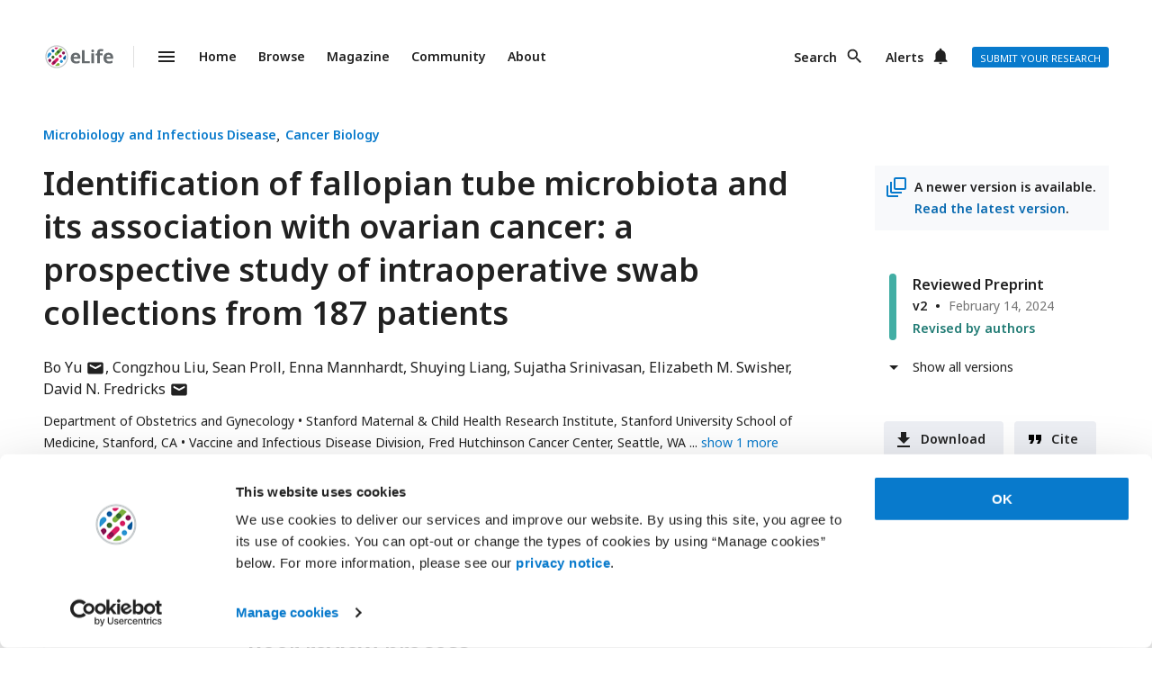

--- FILE ---
content_type: text/html; charset=utf-8
request_url: https://elifesciences.org/reviewed-preprints/89830/reviews
body_size: 66943
content:
<!DOCTYPE html><html lang="en-US"><head><meta charSet="utf-8"/><meta name="viewport" content="width=device-width"/><style>
            :root {
            }
            body {
              --font-family-primary: '__Noto_Sans_d69442', '__Noto_Sans_Fallback_d69442', arial, helvetica, sans-serif;
              --font-family-secondary: '__Noto_Serif_288e51', '__Noto_Serif_Fallback_288e51', serif;
            }
          </style><script id="Cookiebot" src="https://consent.cookiebot.com/uc.js" data-cbid="0a5c50d8-fcf9-47b1-8f4f-1eaadb13941b"></script><script id="GTM">(function(w,d,s,l,i){w[l]=w[l]||[];w[l].push({'gtm.start':
            new Date().getTime(),event:'gtm.js'});var f=d.getElementsByTagName(s)[0],
            j=d.createElement(s),dl=l!='dataLayer'?'&l='+l:'';j.async=true;j.src=
            'https://www.googletagmanager.com/gtm.js?id='+i+dl;f.parentNode.insertBefore(j,f);
            })(window,document,'script','dataLayer','GTM-WVM8KG');</script><title>Identification of fallopian tube microbiota and its association with ovarian cancer: a prospective study of intraoperative swab collections from 187 patients</title><meta name="citation_title" content="Identification of fallopian tube microbiota and its association with ovarian cancer: a prospective study of intraoperative swab collections from 187 patients"/><meta name="citation_publisher" content="eLife Sciences Publications Limited"/><meta name="citation_journal_title" content="eLife"/><meta name="citation_volume" content="12"/><meta name="citation_id" content="RP89830"/><meta name="citation_abstract" content="Investigating the human fallopian tube (FT) microbiota has significant implications for understanding the pathogenesis of ovarian cancer (OC). In this large prospective study, we collected swabs intraoperatively from the FT and other surgical sites as controls to profile the microbiota in the FT and to assess its relationship with OC. 81 OC and 106 non-cancer patients were enrolled and 1001 swabs were processed for 16S rRNA gene PCR and sequencing. We identified 84 bacterial species that may represent the FT microbiota and found a clear shift in the microbiota of the OC patients when compared to the non-cancer patients. Of the top 20 species that were most prevalent in the FT of OC patients, 60% were bacteria that predominantly reside in the gastrointestinal tract, while 30% normally reside in the mouth. Serous carcinoma had higher prevalence of almost all 84 FT bacterial species compared to the other OC subtypes. The clear shift in the FT microbiota in OC patients establishes the scientific foundation for future investigation into the role of these bacteria in the pathogenesis of ovarian cancer.Investigating the human fallopian tube (FT) microbiota has significant implications for understanding the pathogenesis of ovarian cancer (OC), pelvic inflammatory disease, and tubal ectopic pregnancy, as well as normal fertilization. Several studies have provided evidence that the FT may not be sterile, but rigorous controls are needed to assess the microbiota in low biomass samples. In this large prospective study, we collected swabs intraoperatively from the FT and other surgical sites as controls to profile the microbiota in the FT and to assess its relationship with OC.We collected swabs from the cervix, FT, ovarian surfaces, and paracolic gutters of patients, and from laparoscopic ports and air in the operating room. Surgical indications included known or suspected ovarian cancers, risk-reducing salpingo-oophorectomies due to genetic risk, and benign gynecological disorders. DNA was extracted from the swabs and the bacterial concentrations were quantified using broad-range bacterial quantitative PCR. Bacterial composition was characterized using amplicon PCR targeting the V3–V4 hypervariable region of the 16S rRNA gene combined with next generation sequencing. Multiple negative controls and filtering approaches were used to differentiate FT microbiota from likely contaminant sequences. Presence of the bacterial taxa in both the cervical and FT sample set was required to identify ascending genital tract bacteria.A total of 81 ovarian cancer patients and 106 non-cancer patients were enrolled and 1001 swabs were processed. The bacterial concentrations of FT and ovarian surfaces averaged 2.5 copies of 16S rRNA genes/μl of DNA (standard deviation, SD 4.6), similar to the paracolic gutter and higher than the controls (p-value &lt; 0.001). We identified 84 bacterial species that may represent the FT microbiota. After ranking the FT bacteria based on the prevalence difference, we found a clear shift in the microbiota of the OC patients when compared to the non-cancer patients. Of the top 20 species that were most prevalent in the FT of OC patients, 60% were bacteria that predominantly reside in the gastrointestinal tract, such as Klebsiella, Faecalibacterium prausnitzii, Ruminiclostridium, and Roseburia, while 30% normally reside in the mouth, such as Streptococcus mitis, Corynebacterium simulans/striatum, and Dialister invisus. On the contrary, vaginal bacterial species are more prevalent in the FT from non-cancer patients, representing 75% of the top 20 bacterial species that are most prevalent in non-cancer patients. Serous carcinoma had higher prevalence of almost all 84 FT bacterial species compared to the other OC subtypes.In this large low biomass microbiota study using intraoperatively collected swabs, we identified a group of bacterial species that appear to reside in the FT across multiple participants. A higher prevalence of some of these bacterial species, especially those that normally reside outside the female genital tract, was noted in the FT from patients with OC, laying the scientific foundation to explore whether these bacteria may have a role in enhancing ovarian cancer risk."/><meta name="citation_doi" content="10.7554/eLife.89830.2"/><meta name="citation_publication_date" content="2024/2/14"/><meta name="citation_pdf_url" content="https://elifesciences.org/reviewed-preprints/89830.pdf"/><meta name="citation_xml_url" content="https://elifesciences.org/reviewed-preprints/89830.xml"/><meta name="citation_fulltext_html_url" content="https://elifesciences.org/reviewed-preprints/89830"/><meta name="citation_language" content="en"/><meta name="citation_author" content="Bo Yu"/><meta name="citation_author" content="Congzhou Liu"/><meta name="citation_author" content="Sean Proll"/><meta name="citation_author" content="Enna Mannhardt"/><meta name="citation_author" content="Shuying Liang"/><meta name="citation_author" content="Sujatha Srinivasan"/><meta name="citation_author" content="Elizabeth M. Swisher"/><meta name="citation_author" content="David N. Fredricks"/><meta name="next-head-count" content="26"/><style>
          body {
            background-color: #fff;
            margin: 0;
          }
          [id] {
            scroll-margin: 108px;
          }
          </style><link rel="preload" href="/reviewed-preprints/_next/static/media/9b35d3322406e960-s.p.woff2" as="font" type="font/woff2" crossorigin="anonymous" data-next-font="size-adjust"/><link rel="preload" href="/reviewed-preprints/_next/static/media/30d74baa196fe88a-s.p.woff2" as="font" type="font/woff2" crossorigin="anonymous" data-next-font="size-adjust"/><link rel="preload" href="/reviewed-preprints/_next/static/media/f8783467cccb7b8a-s.p.woff2" as="font" type="font/woff2" crossorigin="anonymous" data-next-font="size-adjust"/><link rel="preload" href="/reviewed-preprints/_next/static/media/1755441e3a2fa970-s.p.woff2" as="font" type="font/woff2" crossorigin="anonymous" data-next-font="size-adjust"/><link rel="preload" href="/reviewed-preprints/_next/static/css/18ad6d6690bcb6c5.css" as="style"/><link rel="stylesheet" href="/reviewed-preprints/_next/static/css/18ad6d6690bcb6c5.css" data-n-g=""/><link rel="preload" href="/reviewed-preprints/_next/static/css/f5576f80a2681a5d.css" as="style"/><link rel="stylesheet" href="/reviewed-preprints/_next/static/css/f5576f80a2681a5d.css" data-n-p=""/><noscript data-n-css=""></noscript><script defer="" nomodule="" src="/reviewed-preprints/_next/static/chunks/polyfills-c67a75d1b6f99dc8.js"></script><script src="/reviewed-preprints/_next/static/chunks/webpack-ba6c4229d65f54a0.js" defer=""></script><script src="/reviewed-preprints/_next/static/chunks/framework-e93b5b4fbc07c8cf.js" defer=""></script><script src="/reviewed-preprints/_next/static/chunks/main-de3c7d30b4f7f956.js" defer=""></script><script src="/reviewed-preprints/_next/static/chunks/pages/_app-c38e36b9528e7c73.js" defer=""></script><script src="/reviewed-preprints/_next/static/chunks/300-d4701c01aeee598d.js" defer=""></script><script src="/reviewed-preprints/_next/static/chunks/pages/reviewed-preprints/%5B...path%5D-ecbc1a2eea264118.js" defer=""></script><script src="/reviewed-preprints/_next/static/32nJHiWdZFZ4NGU10llek/_buildManifest.js" defer=""></script><script src="/reviewed-preprints/_next/static/32nJHiWdZFZ4NGU10llek/_ssgManifest.js" defer=""></script></head><body><noscript><iframe src="https://www.googletagmanager.com/ns.html?id=GTM-WVM8KG" height="0" width="0" style="display:none;visibility:hidden"></iframe></noscript><div id="__next"><div class="site-elife"><div class="grid-container article-page"><div class="grid-header"><div class="site-header"><div class="site-header-container"><a href="/" class="site-header__logo_link"><img alt="eLife logo" loading="lazy" width="80" height="30" decoding="async" data-nimg="1" class="site-header__logo" style="color:transparent" src="/reviewed-preprints/_next/static/media/elife-logo.2ab2ee88.svg"/></a><span class="site-header__title">Enhanced Preprints</span><nav class="nav-primary"><ul class="nav-primary__list"><li class="nav-primary__item nav-primary__item--first"><a href="#mainMenu">Menu</a></li><li class="nav-primary__item"><a href="https://elifesciences.org/">Home</a></li><li class="nav-primary__item"><a href="https://elifesciences.org/browse">Browse</a></li><li class="nav-primary__item"><a href="https://elifesciences.org/magazine">Magazine</a></li><li class="nav-primary__item"><a href="https://elifesciences.org/community">Community</a></li><li class="nav-primary__item"><a href="https://elifesciences.org/about">About</a></li></ul></nav><nav class="nav-secondary"><ul class="nav-secondary__list"><li class="nav-secondary__item nav-secondary__item--search"><a href="https://elifesciences.org/search" rel="search">Search</a></li><li class="nav-secondary__item nav-secondary__item--alert"><a href="https://elifesciences.org/content-alerts">Alerts</a></li><li class="nav-secondary__item"><a href="https://elifesciences.org/submit-your-research" class="block-button block-button__variant-one">Submit your research</a></li></ul></nav></div></div></div><div class="primary-section-header"><header class="content-header"><ul class="article-flag-list"><li class="article-flag-list__item"><a class="article-flag__link" href="https://elifesciences.org/subjects/microbiology-infectious-disease">Microbiology and Infectious Disease</a></li><li class="article-flag-list__item"><a class="article-flag__link" href="https://elifesciences.org/subjects/cancer-biology">Cancer Biology</a></li></ul><h1 class="title">Identification of fallopian tube microbiota and its association with ovarian cancer: a prospective study of intraoperative swab collections from 187 patients</h1><div class="
      authors
      
      "><ol class="authors-list" aria-label="Authors of this article"><li class="authors-list__item"><a href="#x187052605" class="authors-link authors-email__link">Bo Yu<span class="visuallyhidden"> author has email address</span></a></li><li class="authors-list__item"><a href="#x-1422287029" class="authors-link">Congzhou Liu</a></li><li class="authors-list__item"><a href="#x151664037" class="authors-link">Sean Proll</a></li><li class="authors-list__item"><a href="#x901204867" class="authors-link">Enna Mannhardt</a></li><li class="authors-list__item"><a href="#x458917178" class="authors-link">Shuying Liang</a></li><li class="authors-list__item"><a href="#x-2118437097" class="authors-link">Sujatha Srinivasan</a></li><li class="authors-list__item"><a href="#x1747477171" class="authors-link">Elizabeth M. Swisher</a></li><li class="authors-list__item"><a href="#x-649782305" class="authors-link authors-email__link">David N. Fredricks<span class="visuallyhidden"> author has email address</span></a></li></ol></div><div class="institutions"><ol class="institutions-list" aria-label="Author institutions"><li class="institutions-list__item">Department of Obstetrics and Gynecology</li><li class="institutions-list__item">Stanford Maternal &amp; Child Health Research Institute, Stanford University School of Medicine, Stanford, CA</li><li class="institutions-list__item">Vaccine and Infectious Disease Division, Fred Hutchinson Cancer Center, Seattle, WA</li><li class="institutions-list__item">Department of Obstetrics and Gynecology, University of Washington, Seattle, WA</li></ol></div><div class="descriptors"><ul class="descriptors__identifiers"><li class="descriptors__identifier"><a href="https://doi.org/10.7554/eLife.89830.2">https://doi.org/<!-- -->10.7554/eLife.89830.2</a></li></ul><ul class="descriptors__icons"><li><a href="https://en.wikipedia.org/wiki/Open_access" class="descriptors__icon descriptors__icon--oa"><span class="visuallyhidden">Open access</span></a></li><li><a href="#copyright" class="descriptors__icon descriptors__icon--cc"><span class="visuallyhidden">Copyright information</span></a></li></ul></div></header></div><aside class="side-section"><div class="previous-version-warning-container"><div class="previous-version-warning"><span class="previous-version-warning__text">A newer version is available.</span><span class="previous-version-warning__text"><a class="previous-version-warning__link" href="https://doi.org/10.7554/eLife.89830.3">Read the latest version</a>.</span></div></div><div class="article-status"><div class="review-timeline-container"><dl class="review-timeline review-timeline--expanded" id="review-timeline" aria-label="Version history"><dt class="review-timeline__event review-timeline__event--title review-timeline__event--revised"><a href="https://elifesciences.org/articles/89830v1" class="review-timeline__event-link">Version of Record</a></dt><dd class="review-timeline__event review-timeline__event--detail review-timeline__event--revised"><time class="review-timeline__date" dateTime="2024-03-07T00:00:00.000Z">March 7, 2024</time></dd><dt class="review-timeline__event review-timeline__event--title review-timeline__event--revised review-timeline__event--active review-timeline__event--with-evaluation-summary">Reviewed Preprint</dt><dd class="review-timeline__event review-timeline__event--detail review-timeline__event--revised review-timeline__event--active review-timeline__event--with-evaluation-summary"><span class="review-timeline__version">v2</span><time class="review-timeline__date" dateTime="2024-02-14T00:00:00.000Z">February 14, 2024</time><a class="review-timeline__link" href="/reviewed-preprints/89830v2/reviews#review-process">Revised by authors</a></dd><dt class="review-timeline__event review-timeline__event--title review-timeline__event--reviewed review-timeline__event--with-evaluation-summary"><a href="/reviewed-preprints/89830v1" class="review-timeline__event-link">Reviewed Preprint</a></dt><dd class="review-timeline__event review-timeline__event--detail review-timeline__event--reviewed review-timeline__event--with-evaluation-summary"><span class="review-timeline__version">v1</span><time class="review-timeline__date" dateTime="2023-10-05T00:00:00.000Z">October 5, 2023</time></dd></dl></div><div class="article-actions-container"><ul class="article-actions"><li class="article-actions__list-item"><a class="button button--icon-download button--action" href="https://elifesciences.org/reviewed-preprints/89830.pdf">Download</a></li><li class="article-actions__list-item"><a class="button button--icon-citation button--action" rel="nofollow">Cite</a></li><li class="article-actions__list-item"><a class="button button--icon-share button--action" rel="nofollow">Share</a></li></ul><ul class="contextual-data"><li class="contextual-data__item"><a class="contextual-data__item--link" href="#metrics"><span class="contextual-data__item--highlight">1503</span> <!-- -->views</a></li><li class="contextual-data__item"><a class="contextual-data__item--link" href="#metrics"><span class="contextual-data__item--highlight">152</span> <!-- -->downloads</a></li><li class="contextual-data__item"><a class="contextual-data__item--link" href="#metrics"><span class="contextual-data__item--highlight">9</span> <!-- -->citations</a></li></ul></div><div class="modal-container "><dialog role="alertdialog" aria-modal="true" aria-labelledby="modal_title" aria-describedby="modal_content" class="modal-content  modal-content__share"><div class="modal-content__block"><div class="modal-content__top"><h6 id="modal_title" class="modal-content__title">Share this article</h6><button class="modal-content__close-button">Close</button></div></div></dialog></div><div class="modal-container "><dialog role="alertdialog" aria-modal="true" aria-labelledby="modal_title" aria-describedby="modal_content" class="modal-content  modal-content__cite"><div class="modal-content__block"><div class="modal-content__top"><h6 id="modal_title" class="modal-content__title">Cite this article</h6><button class="modal-content__close-button">Close</button></div></div></dialog></div><section class="altmetric-small-section"><div class="altmetric-embed" data-hide-less-than="1" data-badge-type="donut" data-doi="10.7554/eLife.89830"></div><p class="altmetric-small-section__text">Altmetric provides a collated score for online attention across various platforms and media.<br/><a href="#metrics" class="see-more-altmetric-details-link">See more details</a></p></section></div><ul class="related-content"><li class="related-content__item"><header><div class="related-content__item-type">Part of Collection</div><h4 class="related-content__item-title"><a class="related-content__item-link" href="https://elifesciences.org/collections/f8cc6f3f/meta-research-a-collection-of-articles">Special Issue: Reproductive Health</a></h4></header><div class="related-content__item-content">Edited by Wei Yan et al</div></li></ul></aside><main class="primary-section"><nav class="tabbed-navigation" aria-label="Main tabbed navigation"><ul class="tabbed-navigation__tabs"><li class="tabbed-navigation__tab-label"><a href="/reviewed-preprints/89830#tab-content">Full text</a></li><li class="tabbed-navigation__tab-label"><a href="/reviewed-preprints/89830/figures#tab-content">Figures</a></li><li class="tabbed-navigation__tab-label tabbed-navigation__tab-label--active"><a href="/reviewed-preprints/89830/reviews#tab-content">Peer review</a></li></ul></nav><a id="tab-content"></a><div class="tabbed-navigation__content tabbed-navigation__content--reviews"><div class="jump-menu"><nav class="jump-menu-navigation"><ul class="jump-menu-list"><li class="jump-menu-list__item jump-menu-list__item--active"><a class="jump-menu-list__link" href="#review-process">Peer review process</a></li><li class="jump-menu-list__item"><a class="jump-menu-list__link" href="#editors-and-reviewers">Editors</a></li><li class="jump-menu-list__item"><a class="jump-menu-list__link" href="#peer-review-0">Reviewer #1</a></li><li class="jump-menu-list__item"><a class="jump-menu-list__link" href="#peer-review-1">Reviewer #2</a></li><li class="jump-menu-list__item"><a class="jump-menu-list__link" href="#author-response">Author Response</a></li></ul></nav></div><div class="article-body-container"><section class="review-process review-process--revised review-process--with-evaluation-summary"><h2 class="review-process__header" id="review-process">Peer review process</h2><div class="review-process__container"><p class="review-process__body"><strong>Revised:</strong> This Reviewed Preprint has been revised by the authors in response to the previous round of peer review; the eLife assessment and the public reviews have been updated where necessary by the editors and peer reviewers.</p><a class="review-process__link" href="https://elifesciences.org/about/peer-review">Read more about eLife’s peer review process.</a></div></section><section class="editors-and-reviewers"><h2 class="editors-and-reviewers__header" id="editors-and-reviewers" data-jump-menu-target="true">Editors</h2><ul class="editors-and-reviewers__list"><li class="editors-and-reviewers__person"><div class="editors-and-reviewers__person-role">Reviewing Editor</div><div class="editors-and-reviewers__person-name">Kate Lawrenson</div><div class="editors-and-reviewers__person-affiliation">Cedars-Sinai Medical Center, Los Angeles, United States of America</div></li><li class="editors-and-reviewers__person"><div class="editors-and-reviewers__person-role">Senior Editor</div><div class="editors-and-reviewers__person-name">Wei Yan</div><div class="editors-and-reviewers__person-affiliation">Washington State University, Pullman, United States of America</div></li></ul></section><section id="peer-review-0" class="review-content"><div class="review-content_body"><p><strong>Reviewer #2 (Public Review):</strong></p>
<p>The authors aimed to investigate the microbiota present in the fallopian tubes (FT) and its potential association with ovarian cancer (OC). They collected swabs intraoperatively from the FT and other surgical sites as controls to profile the FT microbiota and assess its relationship with OC.</p>
<p>They observed a clear shift in the FT microbiota of OC patients compared to non-cancer patients. Specifically, the FT of OC patients had more types of bacteria typically found in the gastrointestinal tract and the mouth. In contrast, vaginal bacterial species were more prevalent in non-cancer patients. Serous carcinoma, the most common OC subtype, showed a higher prevalence of almost all FT bacterial species compared to other OC subtypes.</p>
<p>The strengths of the study include its large sample size, rigorous collection methods, and use of controls to identify the possible contaminants. Additionally, the study employed advanced sequencing techniques for microbiota analysis. However, there are some weaknesses to consider. The study relied on swabs collected intraoperatively, which may not fully represent the microbiota in the FT during normal physiological conditions. The study also did not establish causality between the identified bacteria and OC but rather demonstrated an association. Regardless, the findings are important and these questions need to be addressed by future studies. A few additions in data representation and analysis are instead recommended.</p>
<p>Overall, the authors achieved their aims of identifying the FT microbiota and assessing its relationship with OC. The results support the conclusion that there is a clear shift in the FT microbiota in OC patients, paving the way for further investigations into the role of these bacteria in the pathogenesis of ovarian cancer.</p>
<p>The identification of specific bacterial species associated with OC could contribute to the development of novel diagnostic and therapeutic approaches. The study design and the data generated here can be valuable to the research community studying the microbiota and its impact on cancer development. However, further research is needed to validate these findings and elucidate the underlying mechanisms linking the FT microbiota shift and OC.</p>
</div><div class="descriptors"><ul class="descriptors__identifiers"><li class="descriptors__identifier"><a href="https://doi.org/10.7554/eLife.89830.2.sa1">https://doi.org/<!-- -->10.7554/eLife.89830.2.sa1</a></li></ul></div></section><section id="peer-review-1" class="review-content"><div class="review-content_body"><p><strong>Reviewer #3 (Public Review):</strong></p>
<p>The findings of Bo Yu and colleagues titled "Identification of fallopian tube microbiota and its association with ovarian cancer: a prospective study of intraoperative swab collections from 187 patients" describes the identification of the fallopian tube microbiome and relationship with ovarian cancer. The studies are highly rigorous obtaining specimens from the fallopian tube, ovarian surfaces, paracolic gutter of patients of known or suspected ovarian cancer or benign tumor patients. The investigators took great care to insure there was no or limited contamination including test the surgical suite air, as the test locations are from low abundance microbiota. The findings provide evidence that the microbiota in the fallopian tube, especially in ovarian cancer has similarities to gut microbial communities. This is a potentially novel observation.</p>
<p>The studies investigate the microbiome of &gt;1000 swabs from 81 ovarian cancer and 106 non-cancer patients. The sites collected are low biomass microbiota making the study particularly challenging. The studies provide descriptive evidence that the ovarian cancer fallopian tube microbiota contain species that are similar to the gut microbiota. In contrast the fallopian tube microbiota of non-cancer patients that exhibit more similarity to the uterine/cervical microbiota. This may be a relevant observation but is highly descriptive with limited insights on the functional relevance.</p>
<p>The data indicate the presence of low biomass FT microbiota. The findings support the existence of FT microbiota in ovarian cancer that appears to be related to gut microbial species. While interesting, there is no insights on how and why these microbial species are found in the FT. The studies only identify the species but there is no transcriptomic analysis to provide an indication on whether the bacteria are activating DNA damage pathways. This is an interesting observation that requires more insights to address how these bacteria reach the fallopian tube and a related question is whether these bacteria are found in the peritoneum.</p>
<p>An additional concern is whether these data can be used to develop biomarkers of disease and early detection of disease.</p>
</div><div class="descriptors"><ul class="descriptors__identifiers"><li class="descriptors__identifier"><a href="https://doi.org/10.7554/eLife.89830.2.sa0">https://doi.org/<!-- -->10.7554/eLife.89830.2.sa0</a></li></ul></div></section><section id="author-response" class="review-content"><div class="review-content_body"><p><strong>Author Response</strong></p>
<blockquote>
<p><strong>Reviewer #1 (Public Review):</strong></p>
</blockquote>
<blockquote>
<p>The authors propose a hypothesis for ovarian carcinogenesis based on epidemiological data, and more specifically they suggest that the latter relates to ascending genital tract "infection" or "dysbiosis", the resulting fallopian tube inflammation ultimately predisposing to ovarian cancer.</p>
</blockquote>
<blockquote>
<p>While this hypothesis would ideally be addressed in a longitudinal set-up with repeated female genital tract sampling, such an approach is obviously hard to realize. Rather, the authors present this hypothesis as a rationale for a cross-sectional study involving 81 patients with ovarian cancer (most with the most common subtype of high grade serous ovarian carcinoma, though other subtypes were also included), as well as 106 control patients with various non-infectious conditions including endometriosis and benign ovarian cysts. In all patients was there a comprehensive microbiome sampling of ovarian surface/fallopian tube, cervix and peritoneal cavity as well sampling of a number of potential sources of contamination, including surgery sites, ambient environment, consumables used in the DNA extraction and sequencing pipeline, etc. In line with the hypothesis presented at the outset, species with a threshold of at least 100 reads in both at least one cervical and at least one fallopian tube sample, while absent from environmental swabs, were considered relevant to the postulated pathway.</p>
</blockquote>
<blockquote>
<p>Remarkably, fallopian tube microbiota in ovarian cancer patients tended to cluster more closely to those retrieved from the paracolic gutter, than fallopian tube microbiota in non-cancer controls, which showed more relative similarity to vaginal/genital tract microbiota.</p>
</blockquote>
<blockquote>
<p>Although not really addressed by the authors, there also seem to be quite a few differences, at least in terms of abundance, in cervical microbiota between ovarian cancer patients and controls as well, which is an interesting finding, even when accounting for differences in age distribution between ovarian cancer patients and included control patients.</p>
</blockquote>
<blockquote>
<p>Overall, very few data are available thus far on the upper genital tract/fallopian tube microbiome, while also invariably controversial, as it has proven extremely difficult to obtain pelvic samples in a valid, "sterile" manner, i.e. without affecting a resident low-biomass microbiome to be analyzed. The authors took a number of measures to counter so, and in this respect, this is likely the largest and most valid study on the subject, even though biases and contamination can never be completely excluded in this context.</p>
</blockquote>
<blockquote>
<p>As such, I believe the strength of this study and paper primarily relates to the rigour of the methodology, thereby giving us a valuable insight in the presumed fallopian tube/ovarian surface microbiome, which may definitely serve as an impetus and a reference to future translational ovarian cancer research, or ovarian microbiome research for that matter.</p>
</blockquote>
<blockquote>
<p>I believe that the authors should acknowledge in more detail, that the data obtained from their cross-sectional study, valid as these are, do not provide any direct support to the hypothesis - albeit also plausible - set forth, a discussion that I somehow missed to a certain extent. It is important to realize in this and related contexts that neoplasia may well induce microbiome alterations through a variety of mechanisms, hence microbiome alterations not per se being causative. Conclusions should therefore be more reserved. Along the same lines, potential biases introduced through the selection of control patients (some detail here would be insightful) also deserves some discussion, as it is not known, whether other conditions such as benign ovarian cysts or endometriosis have some relationship with the human microbiome, be it causative or 'reversely causative', see for instance very recent work in Science Translational Medicine.</p>
</blockquote>
<p>We appreciate the reviewer’s detailed review and thoughtful comments. We have added the following sentences in the Discussion to address the reviewer’s concern: “Due to the cross-sectional nature of the study, we have limited ability to link specific bacteria to ovarian carcinogenesis, as we would need to demonstrate that exposure to bacteria precedes the cancer. However, identifying associations between FT microbiota and OC is a critical first step. Further investigations, especially backed by in vitro studies, are needed to test our initial hypotheses.”</p>
<blockquote>
<p><strong>Reviewer #2 (Public Review):</strong></p>
</blockquote>
<blockquote>
<p>The authors aimed to investigate the microbiota present in the fallopian tubes (FT) and its potential association with ovarian cancer (OC). They collected swabs intraoperatively from the FT and other surgical sites as controls to profile the FT microbiota and assess its relationship with OC.</p>
</blockquote>
<blockquote>
<p>They observed a clear shift in the FT microbiota of OC patients compared to non-cancer patients. Specifically, the FT of OC patients had more types of bacteria typically found in the gastrointestinal tract and the mouth. In contrast, vaginal bacterial species were more prevalent in non-cancer patients. Serous carcinoma, the most common OC subtype, showed a higher prevalence of almost all FT bacterial species compared to other OC subtypes.</p>
</blockquote>
<blockquote>
<p>The strengths of the study include its large sample size, rigorous collection methods, and use of controls to identify the possible contaminants. Additionally, the study employed advanced sequencing techniques for microbiota analysis. However, there are some weaknesses to consider. The study relied on swabs collected intraoperatively, which may not fully represent the microbiota in the FT during normal physiological conditions. The study also did not establish causality between the identified bacteria and OC but rather demonstrated an association. Regardless, the findings are important and these questions need to be addressed by future studies. A few additions in data representation and analysis are instead recommended.</p>
</blockquote>
<blockquote>
<p>Overall, the authors achieved their aims of identifying the FT microbiota and assessing its relationship with OC. The results support the conclusion that there is a clear shift in the FT microbiota in OC patients, paving the way for further investigations into the role of these bacteria in the pathogenesis of ovarian cancer.</p>
</blockquote>
<blockquote>
<p>The identification of specific bacterial species associated with OC could contribute to the development of novel diagnostic and therapeutic approaches. The study design and the data generated here can be valuable to the research community studying the microbiota and its impact on cancer development. However, further research is needed to validate these findings and elucidate the underlying mechanisms linking the FT microbiota shift and OC.</p>
</blockquote>
<p>We appreciate the reviewer’s detailed review and positive comments.</p>
<blockquote>
<p><strong>Reviewer #3 (Public Review):</strong></p>
</blockquote>
<blockquote>
<p>The findings of Bo Yu and colleagues titled "Identification of fallopian tube microbiota and its association with ovarian cancer: a prospective study of intraoperative swab collections from 187 patients" describes the identification of the fallopian tube microbiome and relationship with ovarian cancer. The studies are highly rigorous obtaining specimens from the fallopian tube, ovarian surfaces, paracolic gutter of patients of known or suspected ovarian cancer or benign tumor patients. The investigators took great care to ensure there was no or limited contamination including test the surgical suite air, as the test locations are from low abundance microbiota. The findings provide evidence that the microbiota in the fallopian tube, especially in ovarian cancer has similarities to gut microbial communities. This is a potentially novel observation.</p>
</blockquote>
<blockquote>
<p>The studies investigate the microbiome of &gt;1000 swabs from 81 ovarian cancer and 106 non-cancer patients. The sites collected are low biomass microbiota making the study particularly challenging. The studies provide descriptive evidence that the ovarian cancer fallopian tube microbiota contain species that are similar to the gut microbiota. In contrast the fallopian tube microbiota of non-cancer patients that exhibit more similarity to the uterine/cervical microbiota. This may be a relevant observation but is highly descriptive with limited insights on the functional relevance.</p>
</blockquote>
<blockquote>
<p>The data indicate the presence of low biomass FT microbiota. The findings support the existence of FT microbiota in ovarian cancer that appears to be related to gut microbial species. While interesting, there is no insights on how and why these microbial species are found in the FT. The studies only identify the species but there is no transcriptomic analysis to provide an indication on whether the bacteria are activating DNA damage pathways. This is an interesting observation that requires more insights to address how these bacteria reach the fallopian tube and a related question is whether these bacteria are found in the peritoneum.</p>
</blockquote>
<blockquote>
<p>An additional concern is whether these data can be used to develop biomarkers of disease and early detection of disease. can the investigators detect the ovarian cancer FT microbiota in cervical/vaginal secretions? That may yield more significant insights for the field.</p>
</blockquote>
<p>We appreciate the reviewer’s detailed review and thoughtful comments. We have added the following sentences in the Discussion to acknowledge the reviewer’s concern: “Due to the cross-sectional nature of the study, we have limited ability to link specific bacteria to ovarian carcinogenesis, as we would need to demonstrate that exposure to bacteria precedes the cancer. However, identifying associations between FT microbiota and OC is a critical first step. Further investigations, especially backed by in vitro studies, are needed to test our initial hypotheses.”</p>
<blockquote>
<p><strong>Reviewer #1 (Recommendations For The Authors):</strong></p>
</blockquote>
<p>I have no additional comments here.</p>
<blockquote>
<p><strong>Reviewer #2 (Recommendations For The Authors):</strong></p>
</blockquote>
<blockquote>
<p>The data analysis and data representation could be improved by the following points:</p>
</blockquote>
<blockquote>
<ol>
<li>To compare the microbiota and assess the overall microbiota structure difference between the cancer vs non cancer cohort alpha- and beta-diversity of the microbial communities can be conducted.</li>
</ol>
</blockquote>
<blockquote>
<ol>
<li>A differential abundance analysis could also be conducted to assess the differences at the genera and taxa level between the cancer vs non cancer cohorts.</li>
</ol>
</blockquote>
<blockquote>
<ol>
<li>The analysis suggested above can also be conducted in the serous vs non serous cancer cohorts.</li>
</ol>
</blockquote>
<blockquote>
<ol>
<li>In Figure 4 and 5 it would be more intuitive to show the predominant niche of each bacterium by color coding</li>
</ol>
</blockquote>
<p>We appreciate these helpful suggestions from the reviewer. We have added Figure 2B to address the diversity as well as the differences between cancer versus non-cancer cohorts. We have added in the Results section the description of our findings in Figure 2B. We have added color coding to Figure 4 and 5 as the reviewer suggested.</p>
<blockquote>
<p><strong>Reviewer #3 (Recommendations For The Authors):</strong></p>
</blockquote>
<blockquote>
<p>These studies are interesting but are very descriptive with no obvious approaches for understanding the mechanisms of FT microbiota in ovarian cancer. The identification of these bacteria is not sufficient to draw implications on their impact on ovarian cancer development or progression. This needs to be addressed.</p>
</blockquote>
<p>We agree with the reviewer and have added the following sentences in the Discussion to acknowledge the reviewer’s concern: “Due to the cross-sectional nature of the study, we have limited ability to link specific bacteria to ovarian carcinogenesis, as we would need to demonstrate that exposure to bacteria precedes the cancer. However, identifying associations between FT microbiota and OC is a critical first step. Further investigations, especially backed by in vitro studies, are needed to test our initial hypotheses.”</p>
</div><div class="descriptors"><ul class="descriptors__identifiers"><li class="descriptors__identifier"><a href="https://doi.org/10.7554/eLife.89830.2.sa3">https://doi.org/<!-- -->10.7554/eLife.89830.2.sa3</a></li></ul></div></section></div></div></main></div><section class="email-cta"><div class="email-cta__container"><header class="email-cta__header"><h2 class="email-cta__header_text">Be the first to read new articles from eLife</h2></header><a class="button" href="/content-alerts">Sign up for email alerts</a><div class="email-cta__privacy"><a class="email-cta__privacy_link" href="/privacy">Privacy notice</a></div></div></section><ol class="investor-logos" role="list" aria-label="eLife is funded by these organisations"><li class="investor-logos__item" role="listitem"><div class="investor-logos__container"><img alt="Howard Hughes Medical Institute" loading="lazy" width="606" height="100" decoding="async" data-nimg="1" class="investor-logos__img" style="color:transparent" src="/reviewed-preprints/_next/static/media/hhmi.9d544219.svg"/></div></li><li class="investor-logos__item" role="listitem"><div class="investor-logos__container"><img alt="Wellcome Trust" loading="lazy" width="181" height="181" decoding="async" data-nimg="1" class="investor-logos__img" style="color:transparent" src="/reviewed-preprints/_next/static/media/wellcome.6030b788.svg"/></div></li><li class="investor-logos__item" role="listitem"><div class="investor-logos__container"><img alt="Max-Planck-Gesellschaft" loading="lazy" width="280" height="84" decoding="async" data-nimg="1" class="investor-logos__img" style="color:transparent" src="/reviewed-preprints/_next/static/media/max.7d8ce9e5.svg"/></div></li><li class="investor-logos__item" role="listitem"><div class="investor-logos__container"><img alt="Knut and Alice Wallenberg Foundation" loading="lazy" width="128" height="74" decoding="async" data-nimg="1" class="investor-logos__img" style="color:transparent" src="/reviewed-preprints/_next/static/media/kaw.ee7653b1.svg"/></div></li></ol><footer class="site-footer"><div class="site-footer__container"><div class="grid-cell"><nav class="footer-navigation"><ul class="footer-navigation__list"><li class="footer-navigation__list_item"><a href="/about" class="footer-navigation__list_link">About</a></li><li class="footer-navigation__list_item"><a href="/jobs" class="footer-navigation__list_link">Jobs</a></li><li class="footer-navigation__list_item"><a href="/who-we-work-with" class="footer-navigation__list_link">Who we work with</a></li><li class="footer-navigation__list_item"><a href="/alerts" class="footer-navigation__list_link">Alerts</a></li><li class="footer-navigation__list_item"><a href="/contact" class="footer-navigation__list_link">Contact</a></li><li class="footer-navigation__list_item"><a href="/terms" class="footer-navigation__list_link">Terms and conditions</a></li><li class="footer-navigation__list_item"><a href="/privacy" class="footer-navigation__list_link">Privacy notice</a></li><li class="footer-navigation__list_item"><a href="/inside-elife" class="footer-navigation__list_link">Inside eLife</a></li><li class="footer-navigation__list_item"><a href="/archive/2022" class="footer-navigation__list_link">Monthly archive</a></li><li class="footer-navigation__list_item"><a href="/for-the-press" class="footer-navigation__list_link">For the press</a></li><li class="footer-navigation__list_item"><a href="/resources" class="footer-navigation__list_link">Resources</a></li><li class="footer-navigation__list_item"><a href="http://developers.elifesciences.org" class="footer-navigation__list_link">XML and Data</a></li></ul></nav><div class="social-links" aria-label="Social media links for eLife Sciences"><ul class="social-links__list"><li class="social-links__list_item"><a href="https://bsky.app/profile/did:plc:4irghgzlsjk6ugrekoqyl7km" class="social-links__list_link" aria-label="Bluesky"><svg width="28" height="28" viewBox="0 0 28 28" fill="none" xmlns="http://www.w3.org/2000/svg"><path d="M14 12.8C12.913 10.686 9.954 6.747 7.202 4.805C4.566 2.944 3.561 3.266 2.902 3.565C2.139 3.908 2 5.08 2 5.768C2 6.458 2.378 11.418 2.624 12.247C3.439 14.983 6.337 15.907 9.007 15.611C9.143 15.591 9.282 15.572 9.422 15.555C9.284 15.577 9.146 15.595 9.007 15.611C5.095 16.191 1.62 17.616 6.177 22.689C11.19 27.879 13.047 21.576 14 18.381C14.953 21.576 16.05 27.652 21.733 22.689C26 18.381 22.905 16.191 18.993 15.611C18.8542 15.5956 18.7159 15.577 18.578 15.555C18.718 15.572 18.857 15.591 18.993 15.611C21.663 15.908 24.561 14.983 25.376 12.247C25.622 11.419 26 6.457 26 5.769C26 5.079 25.861 3.908 25.098 3.563C24.439 3.265 23.434 2.943 20.798 4.803C18.046 6.748 15.087 10.687 14 12.8Z" fill="black"></path></svg></a></li><li class="social-links__list_item"><a href="https://www.linkedin.com/company/elife-sciences-publications-ltd" class="social-links__list_link" aria-label="LinkedIn"><svg width="28" height="28"><path d="M22.3830154,22.3830154 L18.8384,22.3830154 L18.8384,16.832 C18.8384,15.5083077 18.8147692,13.8043077 16.9948308,13.8043077 C15.1486769,13.8043077 14.8662154,15.2465231 14.8662154,16.7356308 L14.8662154,22.3826462 L11.3216,22.3826462 L11.3216,10.9675077 L14.7244308,10.9675077 L14.7244308,12.5275077 L14.7720615,12.5275077 C15.465918,11.3411519 16.7560586,10.632589 18.1294769,10.6835692 C21.7220923,10.6835692 22.3844923,13.0466462 22.3844923,16.1208615 L22.3830154,22.3830154 Z M7.32209231,9.4071385 C6.1860511,9.40734236 5.26494244,8.48656431 5.26473849,7.3505231 C5.26453461,6.21448189 6.18531266,5.29337322 7.32135387,5.29316926 C8.45739508,5.29296537 9.37850375,6.21374341 9.37870773,7.34978462 C9.37880563,7.89533086 9.16218215,8.41857185 8.77649194,8.80440054 C8.39080174,9.19022923 7.86763855,9.40704054 7.32209231,9.4071385 M9.0944,22.3830154 L5.54609231,22.3830154 L5.54609231,10.9675077 L9.0944,10.9675077 L9.0944,22.3830154 Z M24.1501538,2.00147692 L3.76492308,2.00147692 C2.80147497,1.99060441 2.01138912,2.76234691 1.99963077,3.72578462 L1.99963077,24.1955692 C2.01098655,25.1594712 2.80100881,25.9319778 3.76492308,25.9218636 L24.1501538,25.9218636 C25.115975,25.9338359 25.9090911,25.1613738 25.9224615,24.1955692 L25.9224615,3.72430769 C25.9086895,2.75896671 25.1155091,1.98726833 24.1501538,1.9998447" id="Path_2520" fill="#212121" fill-rule="nonzero"></path></svg></a></li><li class="social-links__list_item"><a href="https://twitter.com/elife" class="social-links__list_link" aria-label="Twitter"><svg width="28" height="28" viewBox="0 0 28 28" version="1.1" xmlns="http://www.w3.org/2000/svg"><g id="x-28-footer" stroke="none" stroke-width="1" fill="none" fill-rule="evenodd"><rect id="Rectangle" x="0" y="0" width="28" height="28"></rect><path d="M16.0929883,12.5202067 L24.2829833,3 L22.3422167,3 L15.230845,11.2662617 L9.55101333,3 L3,3 L11.58902,15.5000517 L3,25.48345 L4.94087667,25.48345 L12.4506683,16.7539967 L18.4489867,25.48345 L25,25.48345 L16.0925117,12.5202067 L16.0929883,12.5202067 Z M13.4346917,15.61018 L12.564445,14.3654567 L5.64020167,4.461064 L8.621275,4.461064 L14.20922,12.454225 L15.0794667,13.6989483 L22.3431333,24.0888333 L19.36206,24.0888333 L13.4346917,15.6106567 L13.4346917,15.61018 Z" id="Shape" fill="#212121" fill-rule="nonzero"></path></g></svg></a></li><li class="social-links__list_item"><a href="https://fediscience.org/@eLife" class="social-links__list_link" aria-label="Mastodon"><svg width="28" height="28"><path d="M14.0392796,3 C17.0545479,3.02508515 19.9568502,3.35726945 21.6470219,4.1471931 C21.6470219,4.1471931 24.9991555,5.67324958 24.9991555,10.8795822 L24.9995618,11.2784076 C24.9946566,12.3290054 24.9421359,15.2394095 24.5316612,17.3877566 C24.2082655,19.0807457 21.6352043,20.9335557 18.6800405,21.2926354 C17.1390502,21.4797396 15.6218221,21.6517151 14.0039538,21.5762011 C11.3580809,21.4528442 9.27030399,20.9335557 9.27030399,20.9335557 C9.27030399,21.1956567 9.28618787,21.4452152 9.31795563,21.6786105 C9.66193689,24.335697 11.9071548,24.4948713 14.0339426,24.5690923 C16.1805534,24.6438306 18.0919558,24.0305374 18.0919558,24.0305374 L18.1801431,26.0052819 C18.1801431,26.0052819 16.6786719,26.8257215 14.0039538,26.9766203 C12.5290404,27.0591169 10.6976928,26.9388633 8.56467859,26.3643616 C3.93853084,25.1183796 3.14293914,20.1004442 3.0212051,15.0089343 C2.98410036,13.4972307 3.00697315,12.0717734 3.00697315,10.8795822 C3.00697315,5.67324958 6.35923387,4.1471931 6.35923387,4.1471931 C8.04953265,3.35726945 10.9499288,3.02508515 13.9651972,3 L14.0392796,3 Z M18.1700516,8 C16.8328433,8 15.8202987,8.46697151 15.1509505,9.40103744 L14.5,10.3923839 L13.8491847,9.40103744 C13.1797013,8.46697151 12.1671567,8 10.8300837,8 C9.67441651,8 8.7434436,8.36912752 8.03256556,9.08919045 C7.34319649,9.80925339 7,10.7825307 7,12.0073014 L7,18 L9.6128657,18 L9.6128657,12.1834452 C9.6128657,10.9573223 10.1806212,10.3349805 11.3162674,10.3349805 C12.571904,10.3349805 13.2013456,11.0732355 13.2013456,12.5330285 L13.2013456,15.7167687 L15.7987897,15.7167687 L15.7987897,12.5330285 C15.7987897,11.0732355 16.428096,10.3349805 17.6837325,10.3349805 C18.8193788,10.3349805 19.3871343,10.9573223 19.3871343,12.1834452 L19.3871343,18 L22,18 L22,12.0073014 C22,10.7825307 21.6568035,9.80925339 20.9675697,9.08919045 C20.2565564,8.36912752 19.3255835,8 18.1700516,8 Z" id="Combined-Shape" fill="#212121"></path></svg></a></li><li class="social-links__list_item"><a href="https://www.instagram.com/elifesciences/" class="social-links__list_link" aria-label="Instagram"><svg width="28" height="28"><path d="M13.9999762,4.16220594 C17.2041298,4.16220594 17.5836306,4.17440025 18.8489821,4.23213276 C20.0189703,4.28553056 20.6543612,4.48102079 21.0772565,4.64531072 C21.6373379,4.86299845 22.0371308,5.12308049 22.4570251,5.54297487 C22.8769195,5.96286924 23.1370016,6.36266203 23.3546416,6.92274348 C23.5189792,7.3456388 23.7144694,7.98102972 23.7678672,9.15097025 C23.8255997,10.4163695 23.8377941,10.7958701 23.8377941,14.0000238 C23.8377941,17.2041775 23.8255997,17.5836782 23.7678672,18.8490297 C23.7144694,20.0190179 23.5189792,20.6544088 23.3546416,21.0773041 C23.1370016,21.6373856 22.8769195,22.0371784 22.4570251,22.4570727 C22.0371308,22.8769671 21.6373379,23.1370492 21.0772565,23.3546892 C20.6543612,23.5190268 20.0189703,23.7145171 18.8489821,23.7679149 C17.5838211,23.8256473 17.2043204,23.8378417 13.9999762,23.8378417 C10.795632,23.8378417 10.4161313,23.8256473 9.15097025,23.7679149 C7.9809821,23.7145171 7.34559117,23.5190268 6.92274348,23.3546892 C6.3626144,23.1370492 5.9628216,22.8769671 5.54292723,22.4570727 C5.12303286,22.0371784 4.86295081,21.6373856 4.64531072,21.0773041 C4.48097317,20.6544088 4.28548292,20.0190179 4.23208512,18.8490774 C4.17435262,17.5836782 4.1621583,17.2041775 4.1621583,14.0000238 C4.1621583,10.7958701 4.17435262,10.4163695 4.23208512,9.15101788 C4.28548292,7.98102972 4.48097317,7.3456388 4.64531072,6.92274348 C4.86295081,6.36266203 5.12303286,5.96286924 5.54292723,5.54297487 C5.9628216,5.12308049 6.3626144,4.86299845 6.92274348,4.64531072 C7.34559117,4.48102079 7.9809821,4.28553056 9.15092262,4.23213276 C10.4163218,4.17440025 10.7958225,4.16220594 13.9999762,4.16220594 M13.9999762,2 C10.740948,2 10.3323429,2.01381388 9.05241535,2.07221326 C7.77510763,2.13051737 6.90283244,2.33334326 6.13949638,2.63000828 C5.35039031,2.93667645 4.68117918,3.34699637 4.01406396,4.01411159 C3.34694874,4.68122682 2.93662882,5.35043793 2.62996064,6.13954402 C2.33329562,6.90288008 2.13046973,7.77515526 2.07216562,9.05246298 C2.01376625,10.3323429 2,10.7409957 2,14.0000238 C2,17.259052 2.01376625,17.6677047 2.07216562,18.9475846 C2.13046973,20.2248924 2.33329562,21.0971676 2.62996064,21.8605036 C2.93662882,22.649562 3.34694874,23.3188208 4.01406396,23.985936 C4.68117918,24.6530513 5.35039031,25.0633712 6.13949638,25.3700394 C6.90283244,25.6667044 7.77510763,25.8695303 9.05241535,25.9278343 C10.3323429,25.9862338 10.740948,26 13.9999762,26 C17.2590043,26 17.667657,25.9862338 18.947537,25.9278343 C20.2248448,25.8695303 21.09712,25.6667044 21.860456,25.3700394 C22.649562,25.0633712 23.3187732,24.6530513 23.9858884,23.985936 C24.6530037,23.3188208 25.0633236,22.6496097 25.3699918,21.8605036 C25.6666568,21.0971676 25.8694827,20.2248924 25.9277867,18.9475846 C25.9861861,17.6677047 26,17.259052 26,14.0000238 C26,10.7409957 25.9861861,10.3323429 25.9277867,9.05246298 C25.8694827,7.77515526 25.6666568,6.90288008 25.3699918,6.13954402 C25.0633236,5.35043793 24.6530037,4.68122682 23.9858884,4.01411159 C23.3187732,3.34699637 22.649562,2.93667645 21.860456,2.63000828 C21.09712,2.33334326 20.2248448,2.13051737 18.947537,2.07221326 C17.667657,2.01381388 17.2590043,2 13.9999762,2 Z M13.9999762,7.8378417 C10.5967121,7.8378417 7.83779407,10.5967597 7.83779407,14.0000238 C7.83779407,17.4032879 10.5967121,20.162206 13.9999762,20.162206 C17.4032403,20.162206 20.1621583,17.4032879 20.1621583,14.0000238 C20.1621583,10.5967597 17.4032403,7.8378417 13.9999762,7.8378417 Z M13.9999762,18.0000477 C11.7908507,18.0000477 9.99995236,16.2091493 9.99995236,14.0000238 C9.99995236,11.7908983 11.7908507,10 13.9999762,10 C16.2091017,10 18,11.7908983 18,14.0000238 C18,16.2091493 16.2091017,18.0000477 13.9999762,18.0000477 Z M21.8455942,7.59438394 C21.8455942,8.38968246 21.2009145,9.03440967 20.405616,9.03440967 C19.6103175,9.03440967 18.9655903,8.38968246 18.9655903,7.59438394 C18.9655903,6.79908542 19.6103175,6.15440585 20.405616,6.15440585 C21.2009145,6.15440585 21.8455942,6.79908542 21.8455942,7.59438394 Z" id="Shape" fill="#212121" fill-rule="nonzero"></path></svg></a></li><li class="social-links__list_item"><a href="https://www.youtube.com/channel/UCNEHLtAc_JPI84xW8V4XWyw" class="social-links__list_link" aria-label="YouTube"><svg width="28" height="28"><path d="M14.3394034,5.00081974 C15.0650046,5.00416663 16.8547629,5.01866982 18.7408249,5.08151696 L19.3085648,5.10185861 L19.3085648,5.10185861 L19.8762758,5.12532402 C21.6678517,5.20481265 23.3716441,5.33464406 24.1578396,5.54670204 C25.2765782,5.84762249 26.157476,6.73428158 26.456476,7.86025886 C26.9532448,9.72604587 26.995825,13.4452634 26.9994747,14.0691357 L26.9994747,14.2486746 C26.995825,14.8725277 26.9532448,18.5916449 26.456476,20.457702 C26.157476,21.5835316 25.2765782,22.4701907 24.1578396,22.7712589 C23.3302654,22.9944175 21.4859633,23.126491 19.5927869,23.2046569 L19.0243355,23.2265266 C16.9417355,23.3010584 14.9171078,23.3148606 14.2386654,23.3174166 L13.7609683,23.3174166 C12.4040836,23.3123047 5.66245741,23.2622078 3.84179414,22.7712589 C2.72320323,22.4701907 1.84215778,21.5835316 1.54315778,20.457702 C1.06191297,18.6499592 1.00691357,15.1031629 1.00062792,14.316078 L1.00062792,14.0017303 C1.00691357,13.2146223 1.06191297,9.66774002 1.54315778,7.86025886 C1.84215778,6.73428158 2.72320323,5.84762249 3.84179414,5.54670204 C5.6210787,5.06678135 12.1001879,5.00801555 13.6602303,5.00081974 Z M11.1612194,10.2011473 L11.1612194,17.7986829 L17.8387126,14.0000603 L11.1612194,10.2011473 Z" id="Combined-Shape" fill="#222321"></path></svg></a></li><li class="social-links__list_item"><a href="https://www.threads.com/@elifesciences" class="social-links__list_link" aria-label="Threads"><svg width="28" height="28" viewBox="0 0 28 28" fill="none" xmlns="http://www.w3.org/2000/svg"><g clip-path="url(#clip0_3064_11073)"><path d="M12.0662 15.9565C12.0662 15.2903 12.3864 14.2308 14.8726 14.2308C15.6347 14.2308 16.1044 14.286 16.7349 14.4274C16.5334 17.0371 15.2561 17.3816 14.0146 17.3816C13.3354 17.3816 12.0662 17.0274 12.0662 15.9565Z" fill="black"></path><path d="M5.20875 27H22.7912C23.9075 27 24.978 26.5566 25.7673 25.7673C26.5566 24.978 27 23.9075 27 22.7912V5.20875C27 4.09252 26.5566 3.02201 25.7673 2.23271C24.978 1.44342 23.9075 1 22.7912 1L5.20875 1C4.09252 1 3.02201 1.44342 2.23271 2.23271C1.44342 3.02201 1 4.09252 1 5.20875L1 22.7912C1 23.9075 1.44342 24.978 2.23271 25.7673C3.02201 26.5566 4.09252 27 5.20875 27ZM10.5323 10.6037C11.4536 9.2875 12.6691 8.774 14.351 8.774C15.5372 8.774 16.5464 9.17375 17.2679 9.92937C17.9877 10.6866 18.3989 11.7689 18.4931 13.1518C18.8918 13.3186 19.259 13.5152 19.5949 13.7416C20.9469 14.65 21.6911 16.0085 21.6911 17.5653C21.6911 20.8754 18.9774 23.75 14.0666 23.75C9.84975 23.75 5.46875 21.2962 5.46875 13.9935C5.46875 6.72975 9.71163 4.25 14.0536 4.25C16.0589 4.25 20.7632 4.54575 22.5312 10.3876L20.8737 10.8166C19.5055 6.65662 16.6374 5.99362 14.0097 5.99362C9.66287 5.99362 7.20588 8.63913 7.20588 14.2698C7.20588 19.3186 9.95213 21.9999 14.0666 21.9999C17.4515 21.9999 19.9751 20.2416 19.9751 17.666C19.9751 15.9126 18.5029 15.0741 18.4265 15.0741C18.1389 16.5773 17.3686 19.1074 13.9854 19.1074C12.0143 19.1074 10.3129 17.7456 10.3129 15.9614C10.3129 13.4134 12.7309 12.4904 14.6403 12.4904C15.3553 12.4904 16.2165 12.5391 16.6666 12.6301C16.6666 11.8534 16.0101 10.5241 14.3494 10.5241C12.869 10.5241 12.4644 10.9921 11.9931 11.5381L11.9541 11.582C11.6259 11.3626 10.5323 10.6037 10.5323 10.6037Z" fill="black"></path></g><defs><clipPath id="clip0_3064_11073"><rect width="26" height="26" fill="white" transform="translate(1 1)"></rect></clipPath></defs></svg></a></li><li class="social-links__list_item"><a href="https://www.facebook.com/elifesciences" class="social-links__list_link" aria-label="Facebook"><svg width="28" height="28"><path d="M26,14 C26,7.37257812 20.6274219,2 14,2 C7.37257813,2 2,7.37257812 2,14 C2,19.9895469 6.38822656,24.9539844 12.125,25.8542187 L12.125,17.46875 L9.078125,17.46875 L9.078125,14 L12.125,14 L12.125,11.35625 C12.125,8.34875 13.9165156,6.6875 16.6575781,6.6875 C17.9704766,6.6875 19.34375,6.921875 19.34375,6.921875 L19.34375,9.875 L17.8305781,9.875 C16.3398828,9.875 15.875,10.8000078 15.875,11.7489922 L15.875,14 L19.203125,14 L18.6710938,17.46875 L15.875,17.46875 L15.875,25.8542187 C21.6117734,24.9539844 26,19.9895469 26,14" id="Fill-1" fill="#0A0B09"></path></svg></a></li></ul></div><div class="github-link-wrapper"><a href="https://github.com/elifesciences" class="github-link"><svg width="20" height="20"><g id="Page-1" stroke="none" stroke-width="1" fill="none" fill-rule="evenodd"><g id="github-logo-svg" fill="#000000"><path d="M9.99907916,1.72084569e-15 C4.47773105,1.72084569e-15 2.22044605e-16,4.5904205 2.22044605e-16,10.2533868 C2.22044605e-16,14.7833822 2.86503576,18.6260419 6.83876117,19.9818304 C7.33908346,20.0762447 7.5214095,19.7596422 7.5214095,19.4877292 C7.5214095,19.2441405 7.512815,18.5996059 7.50790386,17.7442129 C4.72635747,18.3635703 4.13947635,16.3695415 4.13947635,16.3695415 C3.68458209,15.1849574 3.02894503,14.8696139 3.02894503,14.8696139 C2.12099819,14.2338913 3.09770097,14.2464799 3.09770097,14.2464799 C4.10141502,14.3188641 4.62936247,15.30329 4.62936247,15.30329 C5.52134811,16.869937 6.97013414,16.417378 7.53982627,16.1549064 C7.63068234,15.4927479 7.88913104,15.0408184 8.17459099,14.784641 C5.95414224,14.525946 3.6195095,13.6460053 3.6195095,9.7171139 C3.6195095,8.59799041 4.00933116,7.68217225 4.64900703,6.96588286 C4.54587311,6.7065584 4.20270727,5.66359573 4.74722981,4.25241751 C4.74722981,4.25241751 5.5864207,3.97672792 7.4968538,5.30356275 C8.29430001,5.07570971 9.15006599,4.96241262 10.0003069,4.95800662 C10.849934,4.96241262 11.7050861,5.07570971 12.5037601,5.30356275 C14.4129654,3.97672792 15.2509285,4.25241751 15.2509285,4.25241751 C15.7966788,5.66359573 15.453513,6.7065584 15.350993,6.96588286 C15.9918966,7.68217225 16.3786488,8.59799041 16.3786488,9.7171139 C16.3786488,13.6560761 14.0403327,14.5227989 11.8131312,14.7764585 C12.1716443,15.0930609 12.4914822,15.7187126 12.4914822,16.6748142 C12.4914822,18.045709 12.4792044,19.1516145 12.4792044,19.4877292 C12.4792044,19.7621599 12.6596888,20.0812801 13.1667639,19.981201 C17.1374198,18.6222653 20,14.7821233 20,10.2533868 C20,4.5904205 15.5222689,1.72084569e-15 9.99907916,1.72084569e-15" id="Fill-51"></path></g></g></svg><div class="github-link--text">Find us on GitHub</div></a></div><div class="carbon-neutral-wrapper"><a href="https://www.carbonfootprint.com/" class="carbon-neutral-link"><img alt="Carbon Neutral Organisation carbon footprint standard [TM]" loading="lazy" width="300" height="162" decoding="async" data-nimg="1" class="investor-logos__img" style="color:transparent" src="/reviewed-preprints/_next/static/media/carbon-neutral-organisation.2eba0aa8.png"/></a></div></div><div class="grid-cell"><div class="site-smallprint"><small class="small">eLife is a non-profit organisation inspired by research funders and led by scientists. Our mission is to help scientists accelerate discovery by operating a platform for research communication that encourages and recognises the most responsible behaviours in science.</small><small class="small">eLife Sciences Publications, Ltd is a limited liability non-profit non-stock corporation incorporated in the State of Delaware, USA, with company number 5030732, and is registered in the UK with company number FC030576 and branch number BR015634 at the address:</small><address class="address">eLife Sciences Publications, Ltd<br/>95 Regent Street<br/>Cambridge CB2 1AW<br/>UK</address></div><div class="site-smallprint"><small>© <time>2026</time> eLife Sciences Publications Ltd. Subject to a <a href="https://creativecommons.org/licenses/by/4.0/" rel="license" class="site-smallprint__copyright_link">Creative Commons Attribution license</a>, except where otherwise noted. ISSN: 2050-084X</small></div></div></div></footer></div></div><script id="__NEXT_DATA__" type="application/json">{"props":{"pageProps":{"siteName":"elife","metaData":{"id":"89830v2","msid":"89830","doi":"10.7554/eLife.89830.2","versionIdentifier":"2","versionDoi":"10.7554/eLife.89830.2","umbrellaDoi":"10.7554/eLife.89830","article":{"title":"Identification of fallopian tube microbiota and its association with ovarian cancer: a prospective study of intraoperative swab collections from 187 patients","authors":[{"type":"Person","affiliations":[{"type":"Organization","name":"Department of Obstetrics and Gynecology"},{"type":"Organization","name":"Stanford Maternal \u0026 Child Health Research Institute, Stanford University School of Medicine, Stanford, CA"}],"familyNames":["Yu"],"givenNames":["Bo"],"meta":{"notes":[{"type":"corresp","label":"*","rid":"cor1"}]}},{"type":"Person","affiliations":[{"type":"Organization","name":"Vaccine and Infectious Disease Division, Fred Hutchinson Cancer Center, Seattle, WA"}],"familyNames":["Liu"],"givenNames":["Congzhou"]},{"type":"Person","affiliations":[{"type":"Organization","name":"Vaccine and Infectious Disease Division, Fred Hutchinson Cancer Center, Seattle, WA"}],"familyNames":["Proll"],"givenNames":["Sean"]},{"type":"Person","affiliations":[{"type":"Organization","name":"Department of Obstetrics and Gynecology, University of Washington, Seattle, WA"}],"familyNames":["Mannhardt"],"givenNames":["Enna"]},{"type":"Person","affiliations":[{"type":"Organization","name":"Department of Obstetrics and Gynecology, University of Washington, Seattle, WA"}],"familyNames":["Liang"],"givenNames":["Shuying"]},{"type":"Person","affiliations":[{"type":"Organization","name":"Vaccine and Infectious Disease Division, Fred Hutchinson Cancer Center, Seattle, WA"}],"familyNames":["Srinivasan"],"givenNames":["Sujatha"]},{"type":"Person","affiliations":[{"type":"Organization","name":"Department of Obstetrics and Gynecology, University of Washington, Seattle, WA"}],"familyNames":["Swisher"],"givenNames":["Elizabeth","M."]},{"type":"Person","affiliations":[{"type":"Organization","name":"Vaccine and Infectious Disease Division, Fred Hutchinson Cancer Center, Seattle, WA"}],"familyNames":["Fredricks"],"givenNames":["David","N."],"meta":{"notes":[{"type":"corresp","label":"*","rid":"cor1"}]}}],"abstract":[{"type":"Paragraph","content":["Investigating the human fallopian tube (FT) microbiota has significant implications for understanding the pathogenesis of ovarian cancer (OC). In this large prospective study, we collected swabs intraoperatively from the FT and other surgical sites as controls to profile the microbiota in the FT and to assess its relationship with OC. 81 OC and 106 non-cancer patients were enrolled and 1001 swabs were processed for 16S rRNA gene PCR and sequencing. We identified 84 bacterial species that may represent the FT microbiota and found a clear shift in the microbiota of the OC patients when compared to the non-cancer patients. Of the top 20 species that were most prevalent in the FT of OC patients, 60% were bacteria that predominantly reside in the gastrointestinal tract, while 30% normally reside in the mouth. Serous carcinoma had higher prevalence of almost all 84 FT bacterial species compared to the other OC subtypes. The clear shift in the FT microbiota in OC patients establishes the scientific foundation for future investigation into the role of these bacteria in the pathogenesis of ovarian cancer."]},{"type":"Heading","id":"","depth":1,"content":["Summary"]},{"type":"Heading","id":"","depth":2,"content":["Introduction"]},{"type":"Paragraph","content":["Investigating the human fallopian tube (FT) microbiota has significant implications for understanding the pathogenesis of ovarian cancer (OC), pelvic inflammatory disease, and tubal ectopic pregnancy, as well as normal fertilization. Several studies have provided evidence that the FT may not be sterile, but rigorous controls are needed to assess the microbiota in low biomass samples. In this large prospective study, we collected swabs intraoperatively from the FT and other surgical sites as controls to profile the microbiota in the FT and to assess its relationship with OC."]},{"type":"Heading","id":"","depth":2,"content":["Methods"]},{"type":"Paragraph","content":["We collected swabs from the cervix, FT, ovarian surfaces, and paracolic gutters of patients, and from laparoscopic ports and air in the operating room. Surgical indications included known or suspected ovarian cancers, risk-reducing salpingo-oophorectomies due to genetic risk, and benign gynecological disorders. DNA was extracted from the swabs and the bacterial concentrations were quantified using broad-range bacterial quantitative PCR. Bacterial composition was characterized using amplicon PCR targeting the V3–V4 hypervariable region of the 16S rRNA gene combined with next generation sequencing. Multiple negative controls and filtering approaches were used to differentiate FT microbiota from likely contaminant sequences. Presence of the bacterial taxa in both the cervical and FT sample set was required to identify ascending genital tract bacteria."]},{"type":"Heading","id":"","depth":2,"content":["Results"]},{"type":"Paragraph","content":["A total of 81 ovarian cancer patients and 106 non-cancer patients were enrolled and 1001 swabs were processed. The bacterial concentrations of FT and ovarian surfaces averaged 2.5 copies of 16S rRNA genes/μl of DNA (standard deviation, SD 4.6), similar to the paracolic gutter and higher than the controls (p-value \u003c 0.001). We identified 84 bacterial species that may represent the FT microbiota. After ranking the FT bacteria based on the prevalence difference, we found a clear shift in the microbiota of the OC patients when compared to the non-cancer patients. Of the top 20 species that were most prevalent in the FT of OC patients, 60% were bacteria that predominantly reside in the gastrointestinal tract, such as ",{"type":"Emphasis","content":["Klebsiella, Faecalibacterium prausnitzii, Ruminiclostridium"]},", and ",{"type":"Emphasis","content":["Roseburia"]},", while 30% normally reside in the mouth, such as ",{"type":"Emphasis","content":["Streptococcus mitis, Corynebacterium simulans/striatum"]},", and ",{"type":"Emphasis","content":["Dialister invisus"]},". On the contrary, vaginal bacterial species are more prevalent in the FT from non-cancer patients, representing 75% of the top 20 bacterial species that are most prevalent in non-cancer patients. Serous carcinoma had higher prevalence of almost all 84 FT bacterial species compared to the other OC subtypes."]},{"type":"Heading","id":"","depth":2,"content":["Conclusion"]},{"type":"Paragraph","content":["In this large low biomass microbiota study using intraoperatively collected swabs, we identified a group of bacterial species that appear to reside in the FT across multiple participants. A higher prevalence of some of these bacterial species, especially those that normally reside outside the female genital tract, was noted in the FT from patients with OC, laying the scientific foundation to explore whether these bacteria may have a role in enhancing ovarian cancer risk."]}],"licenses":[{"type":"CreativeWork","url":"https://creativecommons.org/licenses/by/4.0/","content":[{"type":"Paragraph","content":["This article is distributed under the terms of the ",{"type":"Link","target":"https://creativecommons.org/licenses/by/4.0/","content":["Creative Commons Attribution License"]},", which permits unrestricted use and redistribution provided that the original author and source are credited."]}]}],"content":[{"type":"Heading","id":"s1","depth":1,"content":["Introduction"]},{"type":"Paragraph","content":["The American Cancer Society estimates that in 2023, about 19,710 new cases of ovarian cancer (OC) will be diagnosed and about 13,270 individuals will die from OC in the United States(",{"type":"Cite","target":"c1","content":["1"]},"). Unlike most other cancers, the mortality rate for OC has declined only slightly in the last 40 years due to lack of early diagnostic tests and effective treatments. The 5-year survival rate for all types of OC averages 49.7%, much lower than many other cancers(",{"type":"Cite","target":"c2","content":["2"]},"). The high mortality rate of OC is linked to a lack of understanding of ovarian carcinogenesis and precursor lesions, contributing to the failure of early detection and late-stage diagnosis. Even the cell origins of various OC subtypes have not been fully appreciated until recently, with ovarian carcinoma representing a heterogeneous collection of cancer subtypes, each with distinct origins and molecular drivers(",{"type":"Cite","target":"c3","content":["3"]},"). The Fallopian tube epithelium is the likely origin of most high-grade serous carcinomas, the most common subtype of ovarian carcinoma. There is a critical need for innovative research to illuminate the origins and pathogenesis of this deadly cancer, thus enabling targeted approaches for early detection, treatment and prevention."]},{"type":"Paragraph","content":["Based on the epidemiological data, we propose a novel hypothesis for ovarian carcinogenesis: ascending infection with some genital tract bacteria leads to inflammation in the fallopian tubes and DNA damage to cells contributing to neoplastic transformation. The evidence supporting this hypothesis includes: 1) The fallopian tubes form a conduit between the lower genital tract and the pelvic cavity(",{"type":"Cite","target":"c4","content":["4"]},", ",{"type":"Cite","target":"c5","content":["5"]},"). 2) Blocking the communication between the fallopian tubes and the environment, such as through tubal ligation or hysterectomy, results in lower ovarian cancer incidences(",{"type":"Cite","target":"c6","content":["6"]},"-",{"type":"Cite","target":"c8","content":["8"]},"). 3) Increased cellular and bacterial transit between the lower genital tract and the peritoneal cavity, as in endometriosis or pelvic inflammatory disease, is associated with increased ovarian cancer risks(",{"type":"Cite","target":"c9","content":["9"]},", ",{"type":"Cite","target":"c10","content":["10"]},"). 4) Inhibiting ovulation through oral contraceptives may decrease ovarian cancer risks(",{"type":"Cite","target":"c11","content":["11"]},"-",{"type":"Cite","target":"c13","content":["13"]},") by reducing the opportunities of incorporating ascending pathogens into the ovarian surface epithelium during ovulation-induced microtrauma. 5) The fallopian tubal epithelium has been implicated in recent studies as the site of origin for at least a substantial proportion of high-grade serous carcinomas(",{"type":"Cite","target":"c14","content":["14"]},"-",{"type":"Cite","target":"c16","content":["16"]},"). Furthermore, recent studies have demonstrated the presence of genital tract bacteria in the upper reproductive tract of women without known infections(",{"type":"Cite","target":"c17","content":["17"]},"-",{"type":"Cite","target":"c20","content":["20"]},"). Therefore, bacteria ascending from the lower genital tract may reside in the fallopian tubes and could induce a pro-inflammatory environment, which could influence neoplasia of the tubal or ovarian epithelium, with outcome dependent on species of bacteria, concentration, host factors, and duration of exposure."]},{"type":"Paragraph","content":["Even though the above epidemiological studies have hinted to the possible connection between an altered microbiota in the fallopian tube and OC, few studies have examined this plausible hypothesis. Even the existence of a microbiota in the fallopian tube has not been convincingly demonstrated, in part due to the technical challenges of accessing this site in a sterile fashion. Several studies have provided evidence that the FT may not be sterile(",{"type":"Cite","target":"c21","content":["21"]},"-",{"type":"Cite","target":"c23","content":["23"]},"), but rigorous controls and large sample sizes are needed to assess the microbiota in low biomass samples. Here, we examine the fallopian tube microbiota from a large study population with collection of swabs in a sterile fashion in the operating room from both patients with ovarian cancer and those without. The fallopian tube bacterial concentrations and compositions were compared between two groups: women who are cancer free, and women who have any type of OC. We built in numerous controls in our study design to help differentiate likely contaminants from signal of a fallopian tube microbiome."]},{"type":"Heading","id":"s2","depth":1,"content":["Results"]},{"type":"Heading","id":"s2a","depth":2,"content":["Patient overview"]},{"type":"Paragraph","content":["A total of 187 patients who met the inclusion and exclusion criteria (see Methods) were enrolled in this study. The patient characteristics were different between the cancer and non-cancer patients in their age and menopausal status as summarized in ",{"type":"Link","relation":"table","target":"#tbl1","content":["Table 1"]},", with a higher percentage of the ovarian cancer patients in the older and postmenopausal groups. Most ovarian cancers were diagnosed in stage III and IV, with high grade serous carcinoma being the most common histology subtype (",{"type":"Link","relation":"table","target":"#tbl1","content":["Table 1"]},"). Laparotomy was more commonly performed in ovarian cancer patients (",{"type":"Link","relation":"table","target":"#tbl1","content":["Table 1"]},")."]},{"type":"Figure","id":"tbl1","caption":[{"type":"Heading","depth":3,"content":["Demographic characteristics of participants."]},{"type":"Paragraph","content":["* Borderline serous tumors are considered in the non-cancer category in this study due to the non-invasiveness of these tumors."]}],"label":"Table 1.","content":[{"type":"ImageObject","contentUrl":"89830/v2/content/23291999v2_tbl1.tif","mediaType":"image/tiff","meta":{"inline":false}},{"type":"ImageObject","contentUrl":"89830/v2/content/23291999v2_tbl1a.tif","mediaType":"image/tiff","meta":{"inline":false}}]},{"type":"Heading","id":"s2b","depth":2,"content":["Sample overview and low biomass study design"]},{"type":"Paragraph","content":["854 biological samples and 147 non-biological laboratory controls were analyzed for microbiota composition (",{"type":"Link","relation":"table","target":"#tbls1","content":["Supplemental Table 1"]},"). 369 swabs were collected from the fallopian tube and ovarian surfaces. We also designed additional layers of controls and collected from multiple sites for comparisons. To assess the microbial environment in the operating room, 130 “air swabs” were collected from the patient’s room. To assess the cervical microbiota, 152 cervical swabs were collected before surgical area preparation and vaginal sterilization. To assess the skin microbiota that may be introduced into the pelvic cavity during laparoscopic port insertion, 81 “laparoscopic port swabs” were collected after the port insertion and before the start of operation. To assess the microbiota in the abdominal cavity away from the surgical or cancer sites, 122 “paracolic gutter swabs” were collected from the right paracolic gutter before the start of operation. To assess potential contamination of DNA extraction reagents, during each batch of DNA extractions we included “buffer controls” that contained only DNA extraction buffer without any swab or other DNA. These 36 “buffer controls” were processed and then sequenced together with the swab samples. To assess potential contamination during PCR and sequencing, we also included multiple no-template PCR controls that contained only PCR reagents and water without extracted DNA or buffer (n=111 total) during each sequencing run (",{"type":"Link","relation":"table","target":"#tbls1","content":["Supplemental Table 1"]},")."]},{"type":"Heading","id":"s2c","depth":2,"content":["Bacterial concentration"]},{"type":"Paragraph","content":["The bacterial concentrations of FT and ovarian surfaces averaged 2.5 copies of 16S rRNA genes/μl of DNA (standard deviation, SD 4.6). Compared to the buffer controls and the OR air swabs, the FT and ovarian surface swabs contained higher concentrations of bacterial DNA than the controls (p-value \u003c 0.001) (",{"type":"Link","relation":"fig","target":"#fig1","content":["Figure 1"]},") (",{"type":"Link","relation":"table","target":"#tbls2","content":["Supplemental Table 2"]},"). As expected, the cervical swabs contained thousands of times higher bacterial concentrations than the fallopian tube and ovarian surface swabs (p-value \u003c 0.001) (",{"type":"Link","relation":"fig","target":"#fig1","content":["Figure 1"]},"). The bacterial concentrations from the paracolic gutter were similar to those from the FT and ovarian surface swabs (p-value = 0.11) (",{"type":"Link","relation":"fig","target":"#fig1","content":["Figure 1"]},") (",{"type":"Link","relation":"table","target":"#tbls2","content":["Supplemental Table 2"]},")."]},{"type":"Figure","id":"fig1","caption":[{"type":"Paragraph","content":["Bacterial concentration of each swab sample and DNA extraction controls as measured by broad range 16S rRNA gene PCR."]},{"type":"Paragraph","content":["* p-value \u003c 0.001, paired t-test, comparing each sample type with Fallopian tube/ovarian surface (FTO) samples. PG= Paracolic gutter; LP=Laparoscopic port."]}],"label":"Figure 1.","content":[{"type":"ImageObject","contentUrl":"89830/v2/content/23291999v2_fig1.tif","mediaType":"image/tiff","meta":{"inline":false}}]},{"type":"Heading","id":"s2d","depth":2,"content":["Fallopian tube microbiota analysis"]},{"type":"Paragraph","content":["In the raw sequencing analysis, 892 bacterial species were present with at least 100 reads in at least one sample. After a series of filtering as described in the Methods, 84 bacterial species were present in at least one cervical and one FT sample with over 100 reads while not present in non-biological and air swabs (",{"type":"Link","relation":"table","target":"#tbls3","content":["Supplemental Table 3"]},"). These 84 bacterial species may represent the FT microbiota that are present in some women. When analyzing the 340 samples that contained at least one read of these 84 species, the PCA plot showed a high level of similarity between the fallopian tube/ovarian surface and the paracolic gutter swabs, indicating these species represent the shared microbiota community in the abdominal and pelvic cavity within each individual (",{"type":"Link","relation":"fig","target":"#fig2","content":["Figure 2A"]},"). An overview of these 84 bacterial species and their presence in each fallopian tube/ovarian surface sample shows that some of the bacterial species are prevalent in multiple individuals, such as ",{"type":"Emphasis","content":["Klebsiella"]}," or ",{"type":"Emphasis","content":["Anaerococcus"]},", while others are only present in a few individuals, such as ",{"type":"Emphasis","content":["Casaltella"]}," or ",{"type":"Emphasis","content":["BV-associated bacterium 2"]}," (",{"type":"Emphasis","content":["BVAB2"]},") (",{"type":"Link","relation":"fig","target":"#fig3","content":["Figure 3"]},"). Clustering did not identify any obvious groupings by processing batch, cancer status, menopausal status or age for these putative FT bacterial species (",{"type":"Link","relation":"fig","target":"#fig3","content":["Figure 3"]},"). The Shannon index was calculated for each sample to determine if there were differences in bacterial diversity. There were 726 bacterial species present in the cervix, FT/ovarian surface, and paracolic gutter after filtering out the bacteria present in no-template controls and DNA extraction controls (i.e. after step #5 in ",{"type":"Link","relation":"table","target":"#tbls3","content":["Supplemental Table 3"]},"). The cervical samples had lower Shannon diversity index than the FT/ovarian surface and paracolic gutter samples, while the non-cancer versus OC samples did not show any statistically significant difference in Shannon diversity within each sample type other than the cervical samples (",{"type":"Link","relation":"fig","target":"#fig2","content":["Figure 2B"]},")."]},{"type":"Figure","id":"fig2","caption":[{"type":"Heading","depth":1,"content":["Diversity of identified bacterial species."]},{"type":"Paragraph","content":[{"type":"Strong","content":["A."]}," PCA plot of candidate FT microbiota (84 bacterial species). FT (green) samples have more similarities with paracolic gutter (blue) than with cervical (red) samples. B. Shannon diversity plot of 726 bacterial species identified after filtering step #5 in ",{"type":"Link","relation":"table","target":"#tbls3","content":["Supplemental Table 3"]},". * p-value \u003c 0.001, paired t-test, comparing between sample types and between cancer versus non-cancer samples within the same sample type. FTO= Fallopian tube/ovarian surface; PG= Paracolic gutter."]}],"label":"Figure 2.","content":[{"type":"ImageObject","contentUrl":"89830/v2/content/23291999v2_fig2.tif","mediaType":"image/tiff","meta":{"inline":false}}]},{"type":"Figure","id":"fig3","caption":[{"type":"Paragraph","content":["Overview of all participants with processing batch, cancer status, menopausal status, and age in relation to FT microbiome taxa. Each column is a patient, and each row is a bacterial species. The top rows indicate the metadata of each sample as denoted by the color coding of batch, cancer status, menopausal status, and age group."]}],"label":"Figure 3.","content":[{"type":"ImageObject","contentUrl":"89830/v2/content/23291999v2_fig3.tif","mediaType":"image/tiff","meta":{"inline":false}}]},{"type":"Heading","id":"s2e","depth":2,"content":["Comparison between ovarian cancer and non-cancer microbiota"]},{"type":"Paragraph","content":["We compared the prevalence of each of these 84 bacterial species in patients with or without OC (",{"type":"Link","relation":"fig","target":"#fig4","content":["Figure 4"]},"). Some bacteria, such as ",{"type":"Emphasis","content":["Streptococcus parasanguinis"]}," or ",{"type":"Emphasis","content":["Neisseriaceae"]},", are more common in FT/ovarian surface samples from OC patients, while others (for example, ",{"type":"Emphasis","content":["Ruminiclostridium"]},", ",{"type":"Emphasis","content":["Dialister invisus"]},", or ",{"type":"Emphasis","content":["Bacteroides dorei"]},") are only present in OC patients albeit overall representation was low. After ranking the FT bacteria based on the prevalence difference, we found a clear shift in the microbiota of the OC patients when compared to the non-cancer patients. Interestingly, 90% of the top 20 species that were most prevalent in the FT of OC patients were bacteria that predominantly exist outside the female reproductive tract. Among these, 12 (60%) predominantly reside in the gastrointestinal tract, such as ",{"type":"Emphasis","content":["Klebsiella, Faecalibacterium prausnitzii, Ruminiclostridium"]},", and ",{"type":"Emphasis","content":["Roseburia"]},". Six of the top 20 species (or 30%) normally reside in the mouth, such as ",{"type":"Emphasis","content":["Streptococcus mitis, Corynebacterium simulans/striatum"]},", and ",{"type":"Emphasis","content":["Dialister invisus"]},". On the contrary, vaginal bacterial species, such as ",{"type":"Emphasis","content":["Corynebacterium amycolatum, Gardnerella, and Lactobacillus iners"]},", are more prevalent in the FT from non-cancer patients, representing 75% of the top 20 bacterial species that are most prevalent in non-cancer patients (",{"type":"Link","relation":"fig","target":"#fig4","content":["Figure 4"]},"). This pattern was also consistently observed in the paracolic gutter samples which share the same low biomass environment of abdominal and pelvic cavity (",{"type":"Link","relation":"fig","target":"#fig4","content":["Figure 4"]},"), suggesting that the above findings of FT microbiota were not random. When the histology subtypes were considered in the analysis, we found that the most common subtype, serous carcinoma, had higher prevalence of almost all 84 FT bacterial species compared to the other OC subtypes (",{"type":"Link","relation":"fig","target":"#fig5","content":["Figure 5"]},"), indicating a higher level of perturbance in the FT microbiota in the serous carcinoma cases."]},{"type":"Figure","id":"fig4","caption":[{"type":"Paragraph","content":["Prevalence of the 84 bacterial species in ovarian cancer versus non-cancer cases. Each number is the percentage of individuals in each category with the presence of each bacterial species. G= Gastrointestinal; O= Oral; V= Vaginal; S= Skin; B= Broadly present."]}],"label":"Figure 4.","content":[{"type":"ImageObject","contentUrl":"89830/v2/content/23291999v2_fig4.tif","mediaType":"image/tiff","meta":{"inline":false}}]},{"type":"Figure","id":"fig5","caption":[{"type":"Paragraph","content":["The bacterial prevalence in FT samples from ovarian cancer patients by histology subtypes (Non-serous versus serous carcinoma). Each number is the percentage of individuals in each category with the presence of each bacterial species."]}],"label":"Figure 5.","content":[{"type":"ImageObject","contentUrl":"89830/v2/content/23291999v2_fig5.tif","mediaType":"image/tiff","meta":{"inline":false}}]},{"type":"Paragraph","content":["Since the majority of laparotomy cases were performed in OC patients and the non-OC cases were mostly performed with laparoscopy or robotic-assisted laparoscopy, we evaluated the influence of the surgical type on the FT microbiota profiles. When only laparotomy cases were considered in the comparison of OC versus non-cancer patients, the pattern of prevalence of majority of the 84 FT bacterial species was nearly identical as the overall comparison including all surgical types (",{"type":"Link","relation":"fig","target":"#figs1","content":["Supplemental Figure 1"]},"). When laparotomy cases were compared to laparoscopic or robotic cases within the non-cancer patients, the prevalence of most of the 84 FT bacterial species was similar between the surgical types (",{"type":"Link","relation":"fig","target":"#figs2","content":["Supplemental Figure 2"]},"). These analyses demonstrate that the differences we observed in the putative FT microbiota between OC and non-OC patients were not caused by the differences in surgical approaches."]},{"type":"Heading","id":"s3","depth":1,"content":["Discussion"]},{"type":"Paragraph","content":["In this large prospective study, we analyzed the microbiota on swabs collected in a sterile fashion in the operating room during surgery, including from the FT and ovarian surface in 187 patients with or without OC, with the objective of determining a FT microbiome and identifying microbiome differences associated with OC. After detailed analyses and filtering out likely contaminants, we found 84 bacterial species that are present in FT or ovarian surface, which may represent a FT microbiota in some women. Comparison between the OC and non-cancer cases revealed a significantly higher prevalence of bacterial species that predominantly do not reside in the reproductive tract in patients with OC, while the FT from non-cancer patients favored vaginal bacterial species. It is unclear whether OC leads to this microbiota shift or if the microbiota shift precedes OC."]},{"type":"Paragraph","content":["We proposed a novel hypothesis of ovarian carcinogenesis based on epidemiological evidence before initiating our study, namely that ascending infection with some genital tract bacteria leads to inflammation in the FT and causes DNA damage to cells resulting in OC. Our study showed the existence of bacterial species at a low concentration in the FT and ovarian surface in most women without overt signs of infection. Some of these bacterial species overlapped between the fallopian tube and the cervical swabs, indicating potential ascension from the lower to the upper genital tract. Some other bacterial species are not typical vaginal microbiota, and the origins of these bacteria in the fallopian tube samples are less clear. Patients with OC, especially the serous carcinoma subtype, showed significantly higher prevalence of many of the bacterial species we identified as the putative FT microbiota, indicating a potential link between a perturbed FT microbiota and OC. The FT microbiota may be different in different OC histology subtype, which was consistent with a recent study with limited sample size(",{"type":"Cite","target":"c23","content":["23"]},")."]},{"type":"Paragraph","content":["One of the most interesting findings from our study is that most of the top bacterial species that were more prevalent in OC patients had predominant niche outside of female reproductive tract, normally residing in the gastrointestinal or oral tract. Some of these bacterial species were also identified in previous small studies examining the bacteria incorporated into the FT and ovarian cancer tissues, such as ",{"type":"Emphasis","content":["Anaerococcus, Klebsiella, Bacteroides"]}," and ",{"type":"Emphasis","content":["Streptococcus"]},"(",{"type":"Cite","target":"c23","content":["23"]},", ",{"type":"Cite","target":"c24","content":["24"]},"). The origin and route of ascension of these bacteria to the FT and ovarian surfaces remain unknown. In late-stage cancers, even when there are no overt signs of gastrointestinal invasion, the permeability of the intestinal tract may be increased which can increase the prevalence of these bacterial species in the FT, ovarian surfaces, and paracolic gutters. The causal effect of bacterial or other pathogens on the FT inflammation or carcinogenesis will need to be investigated in future studies using preclinical models. However, our study provides a list of top bacterial candidates that can be further investigated."]},{"type":"Paragraph","content":["Our approach in collecting swabs in a sterile fashion in the operating room before the surgical case starts is unique and has not been used in previous studies(",{"type":"Cite","target":"c21","content":["21"]},"-",{"type":"Cite","target":"c23","content":["23"]},"). This approach enables us to evaluate the microbiota in each individual patient at multiple sites to infer transfer among sites. Previous studies mostly used the tissues collected from the pathology department after gross examination, which can introduce contamination. These studies infrequently included negative controls to assess for environmental or laboratory contamination, which is critically important when assessing a low biomass microbiome(",{"type":"Cite","target":"c25","content":["25"]},"). We collected swabs not only from the site of interest, i.e., fallopian tube and ovarian surface, but also from key control sites linked to cases, such as the air in the OR, the laparoscopic port, the paracolic gutter, and the cervix. These biological controls, along with the DNA extraction and PCR controls during the sample processing and sequencing processes, provide a fuller picture of the patient-specific microbiota and differentiate the biologically meaningful bacterial species from likely contaminants. The approach taken here may serve as a guide for others undertaking microbiome studies of low biomass environments, particularly when considering study design, types of controls, and analytical approaches(",{"type":"Cite","target":"c26","content":["26"]},"). The sample size is among the largest in microbiome studies of low biomass sites, which is helpful in differentiating signal from the noise in this setting. All previous microbiome studies that included FT as a study site had less than 40 patients in each group(",{"type":"Cite","target":"c21","content":["21"]},"-",{"type":"Cite","target":"c23","content":["23"]},")."]},{"type":"Paragraph","content":["There are some limitations to our study. Due to the cross-sectional nature of the study, we have limited ability to link specific bacteria to ovarian carcinogenesis, as we would need to demonstrate that exposure to bacteria precedes the cancer. However, identifying associations between FT microbiota and OC is a critical first step. Further investigations, especially backed by ",{"type":"Emphasis","content":["in vitro"]}," studies, are needed to test our initial hypotheses. Due to the large sample size, we processed the samples in five batches and sequenced the libraries on four plates. Even though we separated the cervical samples with the low-biomass samples on different sequencing plates to prevent cross-contamination, we sequenced the low-biomass samples on three different sequencing plates, which could introduce bias due to batch effects. However, all samples were processed by a single experienced technician, and each sequencing plate contained samples from different processing batches, which helped to diminish potential batch effects. By requiring the bacterial species be present in both fallopian tube/ovarian surface swabs and the cervical swabs, we may have missed part of the fallopian tube microbiota that may have originated from sources other than the lower genital tract."]},{"type":"Paragraph","content":["In conclusion, in this large prospective study with extensive controls, we analyzed the FT swabs from 187 patients together with controls that were collected intraoperatively in a sterile fashion, and identified a putative FT microbiota that exists in many women without any overt signs of infection. Patients with OC had a high prevalence of some key bacterial species, indicating a potentially perturbed microbiota co-existing with OC. Further studies are needed to investigate whether there is a causal relationship between these bacterial species and ovarian carcinogenesis."]},{"type":"Heading","id":"s4","depth":1,"content":["Materials and Methods"]},{"type":"Heading","id":"s4a","depth":2,"content":["Study population"]},{"type":"Paragraph","content":["Specimens and clinical information were obtained from patients who provided informed consent under a protocol approved by the institutional review board at University of Washington (Protocol # 2872). Surgical indications included ovarian cancers of various histological types, risk-reducing salpingo-oophorectomies due to germline ",{"type":"Emphasis","content":["BRCA"]}," or other mutations, and benign gynecological disorders such as ovarian cysts or endometriosis. Exclusion criteria include pelvic inflammatory disease, presence of an intrauterine device, use of antibiotics, endometrial biopsy, intrauterine device removal or hysteroscopy in the 30 days prior to the intended enrollment."]},{"type":"Heading","id":"s4b","depth":2,"content":["Sample collection"]},{"type":"Paragraph","content":["During the surgeries that involve salpingectomies, we collected fallopian tube swabs in the operating room in a sterile fashion. From most enrolled patients, we collected from the following sites: 1) a swab from the air in the operating room, 2) a cervical swab before vaginal sterile prep, 3) a swab from the laparoscopy port after the port insertion and before introduction of any instrument in laparoscopic cases, 4) a swab from the unaffected peritoneum in the paracolic gutter above the liver, 5) a swab from the fallopian tube and ovarian surface on each side. In some patients, the swabs may not have been collected from all sites due to surgical accessibility, time constraint, or unintentional omission. All biological samples were assigned anonymous participant identification numbers, which were matched with participants’ names in a securely stored link file."]},{"type":"Heading","id":"s4c","depth":2,"content":["DNA extraction and quantitative PCR"]},{"type":"Paragraph","content":["All swabs were vortexed and washed in 200 µl 0.9% saline, in which saline was filtered by MilliporeSigma™ Amicon™ Ultra Centrifugal 100k Da Filter Units (Thermo Fisher Scientific, Waltham, MA). DNA from swab prep mixture was extracted using the QIAamp BiOstic Bacteremia DNA KIT (QIAGEN, Germantown, MD) and eluted in a mixture of 25 μl EB buffer provided in the kit plus 25 µl 0.2X Tris-EDTA. In each quality control qPCR assay, 5 µl DNA was loaded per reaction. Digestion buffer control was DNA extracted from sham swabs to assess presence of contaminant in kit or during extraction procedure. Absence of PCR inhibitor was confirmed by an internal amplification control (IAC) quantitative polymerase chain reaction (qPCR)(",{"type":"Cite","target":"c27","content":["27"]},"). IAC qPCR was designed to compare amplification of spiked-in jellyfish gDNA between DNA samples and water. Total bacterial concentration was measured by a broad range qPCR targeting V3-V4 region of the bacterial 16S rRNA gene(",{"type":"Cite","target":"c28","content":["28"]},")."]},{"type":"Heading","id":"s4d","depth":2,"content":["Broad-Range PCR and Deep Sequencing of 16S rRNA Gene Amplicons"]},{"type":"Paragraph","content":["Broad-range amplicon PCR targeting V3–V4 hypervariable region of the 16S rRNA gene was performed using an adapter attached 338F and 806R primer formulation(",{"type":"Cite","target":"c28","content":["28"]},", ",{"type":"Cite","target":"c29","content":["29"]},"). The optimal quantity of DNA per reaction is 2.4e+6 copies of the 16S rRNA gene. Maximum allowed volume was added in amplicon PCR (20 µl DNA/ 30 µl reaction) for samples from collection sites other than the cervix, which were defined as lower biomass samples. Filtered water was added to PCRs as a no-template (negative) control. A sham DNA extraction was performed to assess contamination of extraction regents and the resulting DNA added to PCRs as another form of negative control with each batch of samples processed. Amplicon PCR products were cleaned using Agencourt AMPure XP beads (Beckman Coulter, Indianapolis, IN) to remove primer dimer and reaction buffers. Cleaned amplicons were applied to barcoded Index PCR using NexteraXT index kits v2 (Illumina, San Diego, CA). Per index PCR, 15 µl of lower biomass amplicon or 5 µl of higher biomass amplicon was loaded. Index PCR product went through a second-round bead clean and was eluted in 30 µl 1× TE buffer. DNA concentration of each sample was measured by the Quant-iT dsDNA assay kit-HS (Thermo Fisher Scientific, Waltham, MA). For the low biomass samples, the entire volume of cleaned index PCR product was pooled into sub pools, which then were concentrated roughly fifty times by MilliporeSigma™ Amicon™ Ultra Centrifugal 10kDa Filter Units (Thermo Fisher Scientific, Waltham, MA). Equal quantities (8 nM or lower) of sub pools were pooled into a master pool, which was then subjected to deep sequencing."]},{"type":"Paragraph","content":["Next Generation Sequencing (NGS) of the bacterial 16S rRNA gene PCR product was performed on the Illumina MiSeq instrument (Illumina). PhiX Control Library v3 (Illumina) was combined with the amplicon library at 15% for high biomass samples and at 20% for low biomass samples."]},{"type":"Heading","id":"s4e","depth":2,"content":["NGS Data Analysis"]},{"type":"Paragraph","content":["Sequence reads were processed using the DADA2 package(",{"type":"Cite","target":"c30","content":["30"]},") for error correction, dereplication, paired-end assembly, and chimera removal and a list of unique sequence variants (SVs) were generated. A custom vaginal reference set was used to assign taxonomy to individual SVs(",{"type":"Cite","target":"c28","content":["28"]},"). Taxonomic assignments were made as described previously(",{"type":"Cite","target":"c31","content":["31"]},"). Briefly, a multiple sequence alignment of both query and reference sequences was created using ",{"type":"Emphasis","content":["cmalign"]},"(",{"type":"Cite","target":"c32","content":["32"]},") and query sequences were placed on the phylogenetic tree using ",{"type":"Emphasis","content":["pplacer"]},"(",{"type":"Cite","target":"c33","content":["33"]},"). Taxonomy was assigned to each unique SV based on location on the tree. Bacterial taxa represented by fewer than 100 reads in a sample were excluded from that sample to minimize environmental contaminant sequences from being included in the final dataset. The samples from the same site and the same patient were merged as one sample for downstream analysis. The NGS data was filtered using a processing pipeline that we developed in this study to track samples and sequence types (",{"type":"Strong","content":[{"type":"Link","relation":"table","target":"#tbls3","content":["Supplemental Table 3"]}]},"). R packages were used for the statistical analyses and graphics. Sequences have been submitted to the NCBI Short Read Archive (Accession number pending)."]},{"type":"ThematicBreak"},{"type":"Heading","id":"d1e740","depth":1,"content":["Data Availability"]},{"type":"Paragraph","content":["All data produced in the present study are available upon reasonable request to the authors."]},{"type":"ThematicBreak"},{"type":"Heading","depth":1,"content":["Acknowledgements"]},{"type":"Paragraph","content":["The authors acknowledge the surgeons and staff in the Department of Obstetrics and Gynecology at University of Washington for collecting samples for this study, and Noah Hoffman, MD, PhD from the Department of Laboratory Medicine at the University of Washington for his assistance with taxonomic analysis of the data."]},{"type":"ThematicBreak"},{"type":"Heading","id":"s5","depth":1,"content":["Funding information"]},{"type":"Paragraph","content":["The study was funded by ",{"type":"Emphasis","content":["Akiko Yamazaki and Jerry Yang"]}," Faculty Scholar Fund in Pediatric Translational Medicine, the Stanford Maternal and Child Health Research Institute (to BY) and NIH K08CA222835 (to BY, mentored by EMS, DNF). Specimen collection was supported in part through funding from Seattle Translational Tumor Research (STTR)."]},{"type":"ThematicBreak"},{"type":"Heading","id":"s6","depth":1,"content":["Conflict of interest disclosures"]},{"type":"Paragraph","content":["The authors declare that there are no conflicts of interests."]},{"type":"ThematicBreak"},{"type":"Heading","id":"s7","depth":1,"content":["Authors contribution statement"]},{"type":"Paragraph","content":["BY, EMS, DNF conceived and designed the study, obtained funding. CL processed the samples and prepared sequencing libraries. SP, SS processed and analyzed the data. EM, SL, EMS collected the samples. BY drafted the manuscript. CL, SP, SS, EMS, DNF edited the manuscript. All authors have read and approved the final manuscript."]},{"type":"ThematicBreak"},{"type":"Figure","id":"tbls1","caption":[{"type":"Heading","depth":2,"content":["Summary of samples sequenced."]}],"label":"Supplemental Table 1.","content":[{"type":"ImageObject","contentUrl":"89830/v2/content/23291999v2_tbls1.tif","mediaType":"image/tiff","meta":{"inline":false}}]},{"type":"Figure","id":"tbls2","caption":[{"type":"Heading","depth":2,"content":["Bacterial concentration (log10[16S rRNA genes/μl of DNA]) of each sample type and the p-value of each comparison."]}],"label":"Supplemental Table 2.","content":[{"type":"ImageObject","contentUrl":"89830/v2/content/23291999v2_tbls2.tif","mediaType":"image/tiff","meta":{"inline":false}}]},{"type":"Figure","id":"tbls3","caption":[{"type":"Heading","depth":2,"content":["Processing steps and result summary after each step."]}],"label":"Supplemental Table 3.","content":[{"type":"ImageObject","contentUrl":"89830/v2/content/23291999v2_tbls3.tif","mediaType":"image/tiff","meta":{"inline":false}}]},{"type":"Figure","id":"figs1","caption":[{"type":"Paragraph","content":["Comparison of overall and laparotomy cases in the bacterial prevalence in FT samples from ovarian cancer versus non-cancer patients. Each number is the percentage of individuals in each category with the presence of each bacterial species."]}],"label":"Supplemental Figure 1.","content":[{"type":"ImageObject","contentUrl":"89830/v2/content/23291999v2_figs1.tif","mediaType":"image/tiff","meta":{"inline":false}}]},{"type":"Figure","id":"figs2","caption":[{"type":"Paragraph","content":["The bacterial prevalence in FT samples from non-cancer patients: comparison of laparoscopic/robotic and laparotomy cases. Each number is the percentage of individuals in each category with the presence of each bacterial species."]}],"label":"Supplemental Figure 2.","content":[{"type":"ImageObject","contentUrl":"89830/v2/content/23291999v2_figs2.tif","mediaType":"image/tiff","meta":{"inline":false}}]}],"references":[{"type":"Article","id":"c1","authors":[],"datePublished":{"type":"Date","value":"2022-01-01T00:00:00.000Z"},"publisher":{"type":"Organization","address":{"type":"PostalAddress","addressLocality":"Atlanta, Ga"},"name":"American Cancer Society"},"title":"Cancer Facts \u0026 Figures 2022. Atlanta, Ga: American Cancer Society; 2022.","meta":{"yearPublished":"2022","label":"1.","publicationType":"book"}},{"type":"Article","id":"c2","authors":[{"type":"Person","familyNames":["Cancer","Stat","Facts:","Ovarian","Cancer"]}],"publisher":{"type":"Organization","address":{"type":"PostalAddress","addressLocality":"Bethesda, MD"},"name":"National Cancer Institute"},"title":"Surveillance, Epidemiology, and End Results Program (SEER)","meta":{"label":"2.","publicationType":"book"}},{"type":"Article","id":"c3","authors":[{"type":"Person","familyNames":["Shih"],"givenNames":["IM"]},{"type":"Person","familyNames":["Wang"],"givenNames":["Y"]},{"type":"Person","familyNames":["Wang"],"givenNames":["TL"]}],"datePublished":{"type":"Date","value":"2021-01-01T00:00:00.000Z"},"isPartOf":{"type":"PublicationVolume","isPartOf":{"type":"Periodical","name":"Am J Pathol"},"volumeNumber":"191"},"pageEnd":39,"pageStart":26,"title":"The Origin of Ovarian Cancer Species and Precancerous Landscape","meta":{"yearPublished":"2021","label":"3.","publicationType":"journal"}},{"type":"Article","id":"c4","authors":[{"type":"Person","familyNames":["Heller"],"givenNames":["DS"]},{"type":"Person","familyNames":["Westhoff"],"givenNames":["C"]},{"type":"Person","familyNames":["Gordon"],"givenNames":["RE"]},{"type":"Person","familyNames":["Katz"],"givenNames":["N"]}],"datePublished":{"type":"Date","value":"1996-01-01T00:00:00.000Z"},"isPartOf":{"type":"PublicationVolume","isPartOf":{"type":"Periodical","name":"Am J Obstet Gynecol"},"volumeNumber":"174"},"pageEnd":10,"pageStart":1507,"title":"The relationship between perineal cosmetic talc usage and ovarian talc particle burden","meta":{"yearPublished":"1996","label":"4.","publicationType":"journal"}},{"type":"Article","id":"c5","authors":[{"type":"Person","familyNames":["Henderson"],"givenNames":["WJ"]},{"type":"Person","familyNames":["Hamilton"],"givenNames":["TC"]},{"type":"Person","familyNames":["Griffiths"],"givenNames":["K"]}],"datePublished":{"type":"Date","value":"1979-01-01T00:00:00.000Z"},"identifiers":[{"type":"PropertyValue","name":"elocation-id","value":"499"}],"isPartOf":{"type":"PublicationVolume","isPartOf":{"type":"Periodical","name":"Lancet"},"volumeNumber":"1"},"title":"Talc in normal and malignant ovarian tissue","meta":{"yearPublished":"1979","label":"5.","publicationType":"journal"}},{"type":"Article","id":"c6","authors":[{"type":"Person","familyNames":["Gaitskell"],"givenNames":["K"]},{"type":"Person","familyNames":["Green"],"givenNames":["J"]},{"type":"Person","familyNames":["Pirie"],"givenNames":["K"]},{"type":"Person","familyNames":["Reeves"],"givenNames":["G"]},{"type":"Person","familyNames":["Beral"],"givenNames":["V"]}],"datePublished":{"type":"Date","value":"2016-01-01T00:00:00.000Z"},"isPartOf":{"type":"PublicationVolume","isPartOf":{"type":"Periodical","name":"Int J Cancer"},"volumeNumber":"138"},"pageEnd":84,"pageStart":1076,"title":"and Million Women Study C. Tubal ligation and ovarian cancer risk in a large cohort: Substantial variation by histological type","meta":{"yearPublished":"2016","label":"6.","publicationType":"journal"}},{"type":"Article","id":"c7","authors":[{"type":"Person","familyNames":["Wang"],"givenNames":["C"]},{"type":"Person","familyNames":["Liang"],"givenNames":["Z"]},{"type":"Person","familyNames":["Liu"],"givenNames":["X"]},{"type":"Person","familyNames":["Zhang"],"givenNames":["Q"]},{"type":"Person","familyNames":["Li"],"givenNames":["S"]}],"datePublished":{"type":"Date","value":"2016-01-01T00:00:00.000Z"},"isPartOf":{"type":"PublicationVolume","isPartOf":{"type":"Periodical","name":"Int J Environ Res Public Health"},"volumeNumber":"13"},"title":"The Association between Endometriosis, Tubal Ligation, Hysterectomy and Epithelial Ovarian Cancer: Meta-Analyses","meta":{"yearPublished":"2016","label":"7.","publicationType":"journal"}},{"type":"Article","id":"c8","authors":[{"type":"Person","familyNames":["Parker"],"givenNames":["WH"]},{"type":"Person","familyNames":["Broder"],"givenNames":["MS"]},{"type":"Person","familyNames":["Chang"],"givenNames":["E"]},{"type":"Person","familyNames":["Feskanich"],"givenNames":["D"]},{"type":"Person","familyNames":["Farquhar"],"givenNames":["C"]},{"type":"Person","familyNames":["Liu"],"givenNames":["Z"]},{"type":"Person","familyNames":["et","al."]}],"datePublished":{"type":"Date","value":"2009-01-01T00:00:00.000Z"},"isPartOf":{"type":"PublicationVolume","isPartOf":{"type":"Periodical","name":"Obstet Gynecol"},"volumeNumber":"113"},"pageEnd":37,"pageStart":1027,"title":"Ovarian conservation at the time of hysterectomy and long-term health outcomes in the nurses’ health study","meta":{"yearPublished":"2009","label":"8.","publicationType":"journal"}},{"type":"Article","id":"c9","authors":[{"type":"Person","familyNames":["Melin"],"givenNames":["A"]},{"type":"Person","familyNames":["Lundholm"],"givenNames":["C"]},{"type":"Person","familyNames":["Malki"],"givenNames":["N"]},{"type":"Person","familyNames":["Swahn"],"givenNames":["ML"]},{"type":"Person","familyNames":["Sparen"],"givenNames":["P"]},{"type":"Person","familyNames":["Bergqvist"],"givenNames":["A"]}],"datePublished":{"type":"Date","value":"2011-01-01T00:00:00.000Z"},"isPartOf":{"type":"PublicationVolume","isPartOf":{"type":"Periodical","name":"Int J Cancer"},"volumeNumber":"129"},"pageEnd":55,"pageStart":948,"title":"Endometriosis as a prognostic factor for cancer survival","meta":{"yearPublished":"2011","label":"9.","publicationType":"journal"}},{"type":"Article","id":"c10","authors":[{"type":"Person","familyNames":["Lin"],"givenNames":["HW"]},{"type":"Person","familyNames":["Tu"],"givenNames":["YY"]},{"type":"Person","familyNames":["Lin"],"givenNames":["SY"]},{"type":"Person","familyNames":["Su"],"givenNames":["WJ"]},{"type":"Person","familyNames":["Lin"],"givenNames":["WL"]},{"type":"Person","familyNames":["Lin"],"givenNames":["WZ"]},{"type":"Person","familyNames":["et","al."]}],"datePublished":{"type":"Date","value":"2011-01-01T00:00:00.000Z"},"isPartOf":{"type":"PublicationVolume","isPartOf":{"type":"Periodical","name":"Lancet Oncol"},"volumeNumber":"12"},"pageEnd":4,"pageStart":900,"title":"Risk of ovarian cancer in women with pelvic inflammatory disease: a population-based study","meta":{"yearPublished":"2011","label":"10.","publicationType":"journal"}},{"type":"Article","id":"c11","authors":[{"type":"Person","familyNames":["Narod"],"givenNames":["SA"]},{"type":"Person","familyNames":["Risch"],"givenNames":["H"]},{"type":"Person","familyNames":["Moslehi"],"givenNames":["R"]},{"type":"Person","familyNames":["Dorum"],"givenNames":["A"]},{"type":"Person","familyNames":["Neuhausen"],"givenNames":["S"]},{"type":"Person","familyNames":["Olsson"],"givenNames":["H"]},{"type":"Person","familyNames":["et","al."]}],"datePublished":{"type":"Date","value":"1998-01-01T00:00:00.000Z"},"isPartOf":{"type":"PublicationVolume","isPartOf":{"type":"Periodical","name":"N Engl J Med"},"volumeNumber":"339"},"pageEnd":8,"pageStart":424,"title":"Oral contraceptives and the risk of hereditary ovarian cancer. Hereditary Ovarian Cancer Clinical Study Group","meta":{"yearPublished":"1998","label":"11.","publicationType":"journal"}},{"type":"Article","id":"c12","authors":[{"type":"Person","familyNames":["Tworoger"],"givenNames":["SS"]},{"type":"Person","familyNames":["Fairfield"],"givenNames":["KM"]},{"type":"Person","familyNames":["Colditz"],"givenNames":["GA"]},{"type":"Person","familyNames":["Rosner"],"givenNames":["BA"]},{"type":"Person","familyNames":["Hankinson"],"givenNames":["SE"]}],"datePublished":{"type":"Date","value":"2007-01-01T00:00:00.000Z"},"isPartOf":{"type":"PublicationVolume","isPartOf":{"type":"Periodical","name":"Am J Epidemiol"},"volumeNumber":"166"},"pageEnd":901,"pageStart":894,"title":"Association of oral contraceptive use, other contraceptive methods, and infertility with ovarian cancer risk","meta":{"yearPublished":"2007","label":"12.","publicationType":"journal"}},{"type":"Article","id":"c13","authors":[{"type":"Person","familyNames":["Ness"],"givenNames":["RB"]},{"type":"Person","familyNames":["Grisso"],"givenNames":["JA"]},{"type":"Person","familyNames":["Vergona"],"givenNames":["R"]},{"type":"Person","familyNames":["Klapper"],"givenNames":["J"]},{"type":"Person","familyNames":["Morgan"],"givenNames":["M"]},{"type":"Person","familyNames":["Wheeler"],"givenNames":["JE"]},{"type":"Person","familyNames":["et","al."]}],"datePublished":{"type":"Date","value":"2001-01-01T00:00:00.000Z"},"isPartOf":{"type":"PublicationVolume","isPartOf":{"type":"Periodical","name":"Epidemiology"},"volumeNumber":"12"},"pageEnd":12,"pageStart":307,"title":"Oral contraceptives, other methods of contraception, and risk reduction for ovarian cancer","meta":{"yearPublished":"2001","label":"13.","publicationType":"journal"}},{"type":"Article","id":"c14","authors":[{"type":"Person","familyNames":["Norquist"],"givenNames":["BM"]},{"type":"Person","familyNames":["Garcia"],"givenNames":["RL"]},{"type":"Person","familyNames":["Allison"],"givenNames":["KH"]},{"type":"Person","familyNames":["Jokinen"],"givenNames":["CH"]},{"type":"Person","familyNames":["Kernochan"],"givenNames":["LE"]},{"type":"Person","familyNames":["Pizzi"],"givenNames":["CC"]},{"type":"Person","familyNames":["et","al."]}],"datePublished":{"type":"Date","value":"2010-01-01T00:00:00.000Z"},"isPartOf":{"type":"PublicationVolume","isPartOf":{"type":"Periodical","name":"Cancer"},"volumeNumber":"116"},"pageEnd":71,"pageStart":5261,"title":"The molecular pathogenesis of hereditary ovarian carcinoma: alterations in the tubal epithelium of women with BRCA1 and BRCA2 mutations","meta":{"yearPublished":"2010","label":"14.","publicationType":"journal"}},{"type":"Article","id":"c15","authors":[{"type":"Person","familyNames":["Medeiros"],"givenNames":["F"]},{"type":"Person","familyNames":["Muto"],"givenNames":["MG"]},{"type":"Person","familyNames":["Lee"],"givenNames":["Y"]},{"type":"Person","familyNames":["Elvin"],"givenNames":["JA"]},{"type":"Person","familyNames":["Callahan"],"givenNames":["MJ"]},{"type":"Person","familyNames":["Feltmate"],"givenNames":["C"]},{"type":"Person","familyNames":["et","al."]}],"datePublished":{"type":"Date","value":"2006-01-01T00:00:00.000Z"},"isPartOf":{"type":"PublicationVolume","isPartOf":{"type":"Periodical","name":"Am J Surg Pathol"},"volumeNumber":"30"},"pageEnd":6,"pageStart":230,"title":"The tubal fimbria is a preferred site for early adenocarcinoma in women with familial ovarian cancer syndrome","meta":{"yearPublished":"2006","label":"15.","publicationType":"journal"}},{"type":"Article","id":"c16","authors":[{"type":"Person","familyNames":["Lamb"],"givenNames":["JD"]},{"type":"Person","familyNames":["Garcia"],"givenNames":["RL"]},{"type":"Person","familyNames":["Goff"],"givenNames":["BA"]},{"type":"Person","familyNames":["Paley"],"givenNames":["PJ"]},{"type":"Person","familyNames":["Swisher"],"givenNames":["EM"]}],"datePublished":{"type":"Date","value":"2006-01-01T00:00:00.000Z"},"isPartOf":{"type":"PublicationVolume","isPartOf":{"type":"Periodical","name":"Am J Obstet Gynecol"},"volumeNumber":"194"},"pageEnd":9,"pageStart":1702,"title":"Predictors of occult neoplasia in women undergoing risk-reducing salpingo-oophorectomy","meta":{"yearPublished":"2006","label":"16.","publicationType":"journal"}},{"type":"Article","id":"c17","authors":[{"type":"Person","familyNames":["Mitchell"],"givenNames":["CM"]},{"type":"Person","familyNames":["Haick"],"givenNames":["A"]},{"type":"Person","familyNames":["Nkwopara"],"givenNames":["E"]},{"type":"Person","familyNames":["Garcia"],"givenNames":["R"]},{"type":"Person","familyNames":["Rendi"],"givenNames":["M"]},{"type":"Person","familyNames":["Agnew"],"givenNames":["K"]},{"type":"Person","familyNames":["et","al."]}],"datePublished":{"type":"Date","value":"2015-01-01T00:00:00.000Z"},"identifiers":[{"type":"PropertyValue","name":"elocation-id","value":"611"}],"isPartOf":{"type":"PublicationVolume","isPartOf":{"type":"Periodical","name":"Am J Obstet Gynecol"},"volumeNumber":"212"},"title":"Colonization of the upper genital tract by vaginal bacterial species in nonpregnant women","meta":{"yearPublished":"2015","label":"17.","publicationType":"journal"}},{"type":"Article","id":"c18","authors":[{"type":"Person","familyNames":["Chambers"],"givenNames":["LM"]},{"type":"Person","familyNames":["Bussies"],"givenNames":["P"]},{"type":"Person","familyNames":["Vargas"],"givenNames":["R"]},{"type":"Person","familyNames":["Esakov"],"givenNames":["E"]},{"type":"Person","familyNames":["Tewari"],"givenNames":["S"]},{"type":"Person","familyNames":["Reizes"],"givenNames":["O"]},{"type":"Person","familyNames":["et","al."]}],"datePublished":{"type":"Date","value":"2021-01-01T00:00:00.000Z"},"identifiers":[{"type":"PropertyValue","name":"elocation-id","value":"92"}],"isPartOf":{"type":"PublicationVolume","isPartOf":{"type":"Periodical","name":"Curr Oncol Rep"},"volumeNumber":"23"},"title":"The Microbiome and Gynecologic Cancer: Current Evidence and Future Opportunities","meta":{"yearPublished":"2021","label":"18.","publicationType":"journal"}},{"type":"Article","id":"c19","authors":[{"type":"Person","familyNames":["Walther-Antonio"],"givenNames":["MR"]},{"type":"Person","familyNames":["Chen"],"givenNames":["J"]},{"type":"Person","familyNames":["Multinu"],"givenNames":["F"]},{"type":"Person","familyNames":["Hokenstad"],"givenNames":["A"]},{"type":"Person","familyNames":["Distad"],"givenNames":["TJ"]},{"type":"Person","familyNames":["Cheek"],"givenNames":["EH"]},{"type":"Person","familyNames":["et","al."]}],"datePublished":{"type":"Date","value":"2016-01-01T00:00:00.000Z"},"identifiers":[{"type":"PropertyValue","name":"elocation-id","value":"122"}],"isPartOf":{"type":"PublicationVolume","isPartOf":{"type":"Periodical","name":"Genome Med"},"volumeNumber":"8"},"title":"Potential contribution of the uterine microbiome in the development of endometrial cancer","meta":{"yearPublished":"2016","label":"19.","publicationType":"journal"}},{"type":"Article","id":"c20","authors":[{"type":"Person","familyNames":["Ventolini"],"givenNames":["G"]},{"type":"Person","familyNames":["Vieira-Baptista"],"givenNames":["P"]},{"type":"Person","familyNames":["De","Seta"],"givenNames":["F"]},{"type":"Person","familyNames":["Verstraelen"],"givenNames":["H"]},{"type":"Person","familyNames":["Lonnee-Hoffmann"],"givenNames":["R"]},{"type":"Person","familyNames":["Lev-Sagie"],"givenNames":["A"]}],"datePublished":{"type":"Date","value":"2022-01-01T00:00:00.000Z"},"isPartOf":{"type":"PublicationVolume","isPartOf":{"type":"Periodical","name":"J Low Genit Tract Dis"},"volumeNumber":"26"},"pageEnd":8,"pageStart":93,"title":"The Vaginal Microbiome: IV. The Role of Vaginal Microbiome in Reproduction and in Gynecologic Cancers","meta":{"yearPublished":"2022","label":"20.","publicationType":"journal"}},{"type":"Article","id":"c21","authors":[{"type":"Person","familyNames":["Miles"],"givenNames":["SM"]},{"type":"Person","familyNames":["Hardy"],"givenNames":["BL"]},{"type":"Person","familyNames":["Merrell"],"givenNames":["DS"]}],"datePublished":{"type":"Date","value":"2017-01-01T00:00:00.000Z"},"isPartOf":{"type":"PublicationVolume","isPartOf":{"type":"Periodical","name":"Fertil Steril"},"volumeNumber":"107"},"pageEnd":20,"pageStart":813,"title":"Investigation of the microbiota of the reproductive tract in women undergoing a total hysterectomy and bilateral salpingo-oopherectomy","meta":{"yearPublished":"2017","label":"21.","publicationType":"journal"}},{"type":"Article","id":"c22","authors":[{"type":"Person","familyNames":["Brewster"],"givenNames":["WR"]},{"type":"Person","familyNames":["Burkett"],"givenNames":["WC"]},{"type":"Person","familyNames":["Ko"],"givenNames":["EM"]},{"type":"Person","familyNames":["Bae-Jump"],"givenNames":["V"]},{"type":"Person","familyNames":["Nicole","McCoy"],"givenNames":["A"]},{"type":"Person","familyNames":["Keku"],"givenNames":["TO"]}],"datePublished":{"type":"Date","value":"2022-01-01T00:00:00.000Z"},"isPartOf":{"type":"PublicationVolume","isPartOf":{"type":"Periodical","name":"Gynecol Oncol Rep"},"volumeNumber":"42"},"title":"An evaluation of the microbiota of the upper reproductive tract of women with and without epithelial ovarian cancer","meta":{"yearPublished":"2022","label":"22.","publicationType":"journal"}},{"type":"Article","id":"c23","authors":[{"type":"Person","familyNames":["Asangba"],"givenNames":["AE"]},{"type":"Person","familyNames":["Chen"],"givenNames":["J"]},{"type":"Person","familyNames":["Goergen"],"givenNames":["KM"]},{"type":"Person","familyNames":["Larson"],"givenNames":["MC"]},{"type":"Person","familyNames":["Oberg"],"givenNames":["AL"]},{"type":"Person","familyNames":["Casarin"],"givenNames":["J"]},{"type":"Person","familyNames":["et","al."]}],"datePublished":{"type":"Date","value":"2023-01-01T00:00:00.000Z"},"identifiers":[{"type":"PropertyValue","name":"elocation-id","value":"730"}],"isPartOf":{"type":"PublicationVolume","isPartOf":{"type":"Periodical","name":"Sci Rep"},"volumeNumber":"13"},"title":"Diagnostic and prognostic potential of the microbiome in ovarian cancer treatment response","meta":{"yearPublished":"2023","label":"23.","publicationType":"journal"}},{"type":"Article","id":"c24","authors":[{"type":"Person","familyNames":["Banerjee"],"givenNames":["S"]},{"type":"Person","familyNames":["Tian"],"givenNames":["T"]},{"type":"Person","familyNames":["Wei"],"givenNames":["Z"]},{"type":"Person","familyNames":["Shih"],"givenNames":["N"]},{"type":"Person","familyNames":["Feldman"],"givenNames":["MD"]},{"type":"Person","familyNames":["Alwine"],"givenNames":["JC"]},{"type":"Person","familyNames":["et","al."]}],"datePublished":{"type":"Date","value":"2017-01-01T00:00:00.000Z"},"isPartOf":{"type":"PublicationVolume","isPartOf":{"type":"Periodical","name":"Oncotarget"},"volumeNumber":"8"},"pageEnd":45,"pageStart":36225,"title":"The ovarian cancer oncobiome","meta":{"yearPublished":"2017","label":"24.","publicationType":"journal"}},{"type":"Article","id":"c25","authors":[{"type":"Person","familyNames":["Salter"],"givenNames":["SJ"]},{"type":"Person","familyNames":["Cox"],"givenNames":["MJ"]},{"type":"Person","familyNames":["Turek"],"givenNames":["EM"]},{"type":"Person","familyNames":["Calus"],"givenNames":["ST"]},{"type":"Person","familyNames":["Cookson"],"givenNames":["WO"]},{"type":"Person","familyNames":["Moffatt"],"givenNames":["MF"]},{"type":"Person","familyNames":["et","al."]}],"datePublished":{"type":"Date","value":"2014-01-01T00:00:00.000Z"},"isPartOf":{"type":"PublicationVolume","isPartOf":{"type":"Periodical","name":"BMC Biol"},"volumeNumber":"12"},"title":"Reagent and laboratory contamination can critically impact sequence-based microbiome analyses","meta":{"yearPublished":"2014","label":"25.","publicationType":"journal"}},{"type":"Article","id":"c26","authors":[{"type":"Person","familyNames":["O’Callaghan"],"givenNames":["JL"]},{"type":"Person","familyNames":["Turner"],"givenNames":["R"]},{"type":"Person","familyNames":["Dekker","Nitert"],"givenNames":["M"]},{"type":"Person","familyNames":["Barrett"],"givenNames":["HL"]},{"type":"Person","familyNames":["Clifton"],"givenNames":["V"]},{"type":"Person","familyNames":["Pelzer"],"givenNames":["ES"]}],"datePublished":{"type":"Date","value":"2020-01-01T00:00:00.000Z"},"isPartOf":{"type":"PublicationVolume","isPartOf":{"type":"Periodical","name":"BJOG"},"volumeNumber":"127"},"pageEnd":58,"pageStart":147,"title":"Re-assessing microbiomes in the low-biomass reproductive niche","meta":{"yearPublished":"2020","label":"26.","publicationType":"journal"}},{"type":"Article","id":"c27","authors":[{"type":"Person","familyNames":["Khot"],"givenNames":["PD"]},{"type":"Person","familyNames":["Ko"],"givenNames":["DL"]},{"type":"Person","familyNames":["Hackman"],"givenNames":["RC"]},{"type":"Person","familyNames":["Fredricks"],"givenNames":["DN"]}],"datePublished":{"type":"Date","value":"2008-01-01T00:00:00.000Z"},"isPartOf":{"type":"PublicationVolume","isPartOf":{"type":"Periodical","name":"BMC Infect Dis"},"volumeNumber":"8"},"title":"Development and optimization of quantitative PCR for the diagnosis of invasive aspergillosis with bronchoalveolar lavage fluid","meta":{"yearPublished":"2008","label":"27.","publicationType":"journal"}},{"type":"Article","id":"c28","authors":[{"type":"Person","familyNames":["Srinivasan"],"givenNames":["S"]},{"type":"Person","familyNames":["Hoffman"],"givenNames":["NG"]},{"type":"Person","familyNames":["Morgan"],"givenNames":["MT"]},{"type":"Person","familyNames":["Matsen"],"givenNames":["FA"]},{"type":"Person","familyNames":["Fiedler"],"givenNames":["TL"]},{"type":"Person","familyNames":["Hall"],"givenNames":["RW"]},{"type":"Person","familyNames":["et","al."]}],"datePublished":{"type":"Date","value":"2012-01-01T00:00:00.000Z"},"identifiers":[{"type":"PropertyValue","name":"elocation-id","value":"e37818"}],"isPartOf":{"type":"PublicationVolume","isPartOf":{"type":"Periodical","name":"PLoS One"},"volumeNumber":"7"},"title":"Bacterial communities in women with bacterial vaginosis: high resolution phylogenetic analyses reveal relationships of microbiota to clinical criteria","meta":{"yearPublished":"2012","label":"28.","publicationType":"journal"}},{"type":"Article","id":"c29","authors":[{"type":"Person","familyNames":["Golob"],"givenNames":["JL"]},{"type":"Person","familyNames":["Pergam"],"givenNames":["SA"]},{"type":"Person","familyNames":["Srinivasan"],"givenNames":["S"]},{"type":"Person","familyNames":["Fiedler"],"givenNames":["TL"]},{"type":"Person","familyNames":["Liu"],"givenNames":["C"]},{"type":"Person","familyNames":["Garcia"],"givenNames":["K"]},{"type":"Person","familyNames":["et","al."]}],"datePublished":{"type":"Date","value":"2017-01-01T00:00:00.000Z"},"isPartOf":{"type":"PublicationVolume","isPartOf":{"type":"Periodical","name":"Clin Infect Dis"},"volumeNumber":"65"},"pageEnd":91,"pageStart":1984,"title":"Stool Microbiota at Neutrophil Recovery Is Predictive for Severe Acute Graft vs Host Disease After Hematopoietic Cell Transplantation","meta":{"yearPublished":"2017","label":"29.","publicationType":"journal"}},{"type":"Article","id":"c30","authors":[{"type":"Person","familyNames":["Callahan"],"givenNames":["BJ"]},{"type":"Person","familyNames":["McMurdie"],"givenNames":["PJ"]},{"type":"Person","familyNames":["Rosen"],"givenNames":["MJ"]},{"type":"Person","familyNames":["Han"],"givenNames":["AW"]},{"type":"Person","familyNames":["Johnson"],"givenNames":["AJ"]},{"type":"Person","familyNames":["Holmes"],"givenNames":["SP"]}],"datePublished":{"type":"Date","value":"2016-01-01T00:00:00.000Z"},"isPartOf":{"type":"PublicationVolume","isPartOf":{"type":"Periodical","name":"Nat Methods"},"volumeNumber":"13"},"pageEnd":3,"pageStart":581,"title":"DADA2: High-resolution sample inference from Illumina amplicon data","meta":{"yearPublished":"2016","label":"30.","publicationType":"journal"}},{"type":"Article","id":"c31","authors":[{"type":"Person","familyNames":["Srinivasan"],"givenNames":["S"]},{"type":"Person","familyNames":["Chambers"],"givenNames":["LC"]},{"type":"Person","familyNames":["Tapia"],"givenNames":["KA"]},{"type":"Person","familyNames":["Hoffman"],"givenNames":["NG"]},{"type":"Person","familyNames":["Munch"],"givenNames":["MM"]},{"type":"Person","familyNames":["Morgan"],"givenNames":["JL"]},{"type":"Person","familyNames":["et","al."]}],"datePublished":{"type":"Date","value":"2021-01-01T00:00:00.000Z"},"isPartOf":{"type":"PublicationVolume","isPartOf":{"type":"Periodical","name":"Clin Infect Dis"},"volumeNumber":"73"},"pageEnd":"e93","pageStart":"e1684","title":"Urethral Microbiota in Men: Association of Haemophilus influenzae and Mycoplasma penetrans With Nongonococcal Urethritis","meta":{"yearPublished":"2021","label":"31.","publicationType":"journal"}},{"type":"Article","id":"c32","authors":[{"type":"Person","familyNames":["Nawrocki"],"givenNames":["EP"]},{"type":"Person","familyNames":["Eddy"],"givenNames":["SR"]}],"datePublished":{"type":"Date","value":"2013-01-01T00:00:00.000Z"},"isPartOf":{"type":"PublicationVolume","isPartOf":{"type":"Periodical","name":"Bioinformatics"},"volumeNumber":"29"},"pageEnd":5,"pageStart":2933,"title":"Infernal 1.1: 100-fold faster RNA homology searches","meta":{"yearPublished":"2013","label":"32.","publicationType":"journal"}},{"type":"Article","id":"c33","authors":[{"type":"Person","familyNames":["Matsen"],"givenNames":["FA"]},{"type":"Person","familyNames":["Kodner"],"givenNames":["RB"]}],"datePublished":{"type":"Date","value":"2010-01-01T00:00:00.000Z"},"isPartOf":{"type":"PublicationVolume","isPartOf":{"type":"Periodical","name":"BMC Bioinformatics"},"volumeNumber":"11"},"title":"and Armbrust EV. pplacer: linear time maximum-likelihood and Bayesian phylogenetic placement of sequences onto a fixed reference tree","meta":{"yearPublished":"2010","label":"33.","publicationType":"journal"}}],"meta":{"authorNotes":[{"type":"corresp","id":"cor1","label":"*","text":"Corresponding Authors: BY: Department of Obstetrics and Gynecology, Stanford University School of Medicine, 240 Pasteur Drive, Stanford, CA 94305, USA. Email: byu1@stanford.edu DNF: Fred Hutchinson Cancer Center, Vaccine and Infectious Disease Division, 1100 Fairview Ave. North, E4-100, Seattle, WA 98109, USA. Email: dfredric@fredhutch.org"}]}},"preprintDoi":"10.1101/2023.06.28.23291999","preprintUrl":"https://www.medrxiv.org/content/10.1101/2023.06.28.23291999v2","preprintPosted":"2023-11-01T00:00:00.000Z","sentForReview":"2023-11-06T13:29:50.000Z","peerReview":{"evaluationSummary":{"date":"2024-02-12T08:21:58.800Z","doi":"10.7554/eLife.89830.2.sa2","participants":[{"name":"Kate Lawrenson","role":"editor","institution":"Cedars-Sinai Medical Center, Los Angeles, United States of America"},{"name":"Wei Yan","role":"senior-editor","institution":"Washington State University, Pullman, United States of America"}],"reviewType":"evaluation-summary","text":"\u003cp\u003e\u003cstrong\u003eeLife assessment\u003c/strong\u003e\u003c/p\u003e\n\u003cp\u003eLittle is known about the role of the microbiome alterations in epithelial ovarian cancer. This important and rigorous study carefully examined the microbiome composition of 1001 samples from close to 200 ovarian cancer cases and controls, and presents compelling evidence that the fallopian tube microbiota are perturbed in ovarian cancer patients. These insights are expected to fuel further exploration into translational opportunities stemming from these findings.\u003c/p\u003e\n"},"authorResponse":{"date":"2024-02-12T13:30:04.498Z","doi":"10.7554/eLife.89830.2.sa3","participants":[],"reviewType":"author-response","text":"\u003cp\u003e\u003cstrong\u003eAuthor Response\u003c/strong\u003e\u003c/p\u003e\n\u003cblockquote\u003e\n\u003cp\u003e\u003cstrong\u003eReviewer #1 (Public Review):\u003c/strong\u003e\u003c/p\u003e\n\u003c/blockquote\u003e\n\u003cblockquote\u003e\n\u003cp\u003eThe authors propose a hypothesis for ovarian carcinogenesis based on epidemiological data, and more specifically they suggest that the latter relates to ascending genital tract \"infection\" or \"dysbiosis\", the resulting fallopian tube inflammation ultimately predisposing to ovarian cancer.\u003c/p\u003e\n\u003c/blockquote\u003e\n\u003cblockquote\u003e\n\u003cp\u003eWhile this hypothesis would ideally be addressed in a longitudinal set-up with repeated female genital tract sampling, such an approach is obviously hard to realize. Rather, the authors present this hypothesis as a rationale for a cross-sectional study involving 81 patients with ovarian cancer (most with the most common subtype of high grade serous ovarian carcinoma, though other subtypes were also included), as well as 106 control patients with various non-infectious conditions including endometriosis and benign ovarian cysts. In all patients was there a comprehensive microbiome sampling of ovarian surface/fallopian tube, cervix and peritoneal cavity as well sampling of a number of potential sources of contamination, including surgery sites, ambient environment, consumables used in the DNA extraction and sequencing pipeline, etc. In line with the hypothesis presented at the outset, species with a threshold of at least 100 reads in both at least one cervical and at least one fallopian tube sample, while absent from environmental swabs, were considered relevant to the postulated pathway.\u003c/p\u003e\n\u003c/blockquote\u003e\n\u003cblockquote\u003e\n\u003cp\u003eRemarkably, fallopian tube microbiota in ovarian cancer patients tended to cluster more closely to those retrieved from the paracolic gutter, than fallopian tube microbiota in non-cancer controls, which showed more relative similarity to vaginal/genital tract microbiota.\u003c/p\u003e\n\u003c/blockquote\u003e\n\u003cblockquote\u003e\n\u003cp\u003eAlthough not really addressed by the authors, there also seem to be quite a few differences, at least in terms of abundance, in cervical microbiota between ovarian cancer patients and controls as well, which is an interesting finding, even when accounting for differences in age distribution between ovarian cancer patients and included control patients.\u003c/p\u003e\n\u003c/blockquote\u003e\n\u003cblockquote\u003e\n\u003cp\u003eOverall, very few data are available thus far on the upper genital tract/fallopian tube microbiome, while also invariably controversial, as it has proven extremely difficult to obtain pelvic samples in a valid, \"sterile\" manner, i.e. without affecting a resident low-biomass microbiome to be analyzed. The authors took a number of measures to counter so, and in this respect, this is likely the largest and most valid study on the subject, even though biases and contamination can never be completely excluded in this context.\u003c/p\u003e\n\u003c/blockquote\u003e\n\u003cblockquote\u003e\n\u003cp\u003eAs such, I believe the strength of this study and paper primarily relates to the rigour of the methodology, thereby giving us a valuable insight in the presumed fallopian tube/ovarian surface microbiome, which may definitely serve as an impetus and a reference to future translational ovarian cancer research, or ovarian microbiome research for that matter.\u003c/p\u003e\n\u003c/blockquote\u003e\n\u003cblockquote\u003e\n\u003cp\u003eI believe that the authors should acknowledge in more detail, that the data obtained from their cross-sectional study, valid as these are, do not provide any direct support to the hypothesis - albeit also plausible - set forth, a discussion that I somehow missed to a certain extent. It is important to realize in this and related contexts that neoplasia may well induce microbiome alterations through a variety of mechanisms, hence microbiome alterations not per se being causative. Conclusions should therefore be more reserved. Along the same lines, potential biases introduced through the selection of control patients (some detail here would be insightful) also deserves some discussion, as it is not known, whether other conditions such as benign ovarian cysts or endometriosis have some relationship with the human microbiome, be it causative or 'reversely causative', see for instance very recent work in Science Translational Medicine.\u003c/p\u003e\n\u003c/blockquote\u003e\n\u003cp\u003eWe appreciate the reviewer’s detailed review and thoughtful comments. We have added the following sentences in the Discussion to address the reviewer’s concern: “Due to the cross-sectional nature of the study, we have limited ability to link specific bacteria to ovarian carcinogenesis, as we would need to demonstrate that exposure to bacteria precedes the cancer. However, identifying associations between FT microbiota and OC is a critical first step. Further investigations, especially backed by in vitro studies, are needed to test our initial hypotheses.”\u003c/p\u003e\n\u003cblockquote\u003e\n\u003cp\u003e\u003cstrong\u003eReviewer #2 (Public Review):\u003c/strong\u003e\u003c/p\u003e\n\u003c/blockquote\u003e\n\u003cblockquote\u003e\n\u003cp\u003eThe authors aimed to investigate the microbiota present in the fallopian tubes (FT) and its potential association with ovarian cancer (OC). They collected swabs intraoperatively from the FT and other surgical sites as controls to profile the FT microbiota and assess its relationship with OC.\u003c/p\u003e\n\u003c/blockquote\u003e\n\u003cblockquote\u003e\n\u003cp\u003eThey observed a clear shift in the FT microbiota of OC patients compared to non-cancer patients. Specifically, the FT of OC patients had more types of bacteria typically found in the gastrointestinal tract and the mouth. In contrast, vaginal bacterial species were more prevalent in non-cancer patients. Serous carcinoma, the most common OC subtype, showed a higher prevalence of almost all FT bacterial species compared to other OC subtypes.\u003c/p\u003e\n\u003c/blockquote\u003e\n\u003cblockquote\u003e\n\u003cp\u003eThe strengths of the study include its large sample size, rigorous collection methods, and use of controls to identify the possible contaminants. Additionally, the study employed advanced sequencing techniques for microbiota analysis. However, there are some weaknesses to consider. The study relied on swabs collected intraoperatively, which may not fully represent the microbiota in the FT during normal physiological conditions. The study also did not establish causality between the identified bacteria and OC but rather demonstrated an association. Regardless, the findings are important and these questions need to be addressed by future studies. A few additions in data representation and analysis are instead recommended.\u003c/p\u003e\n\u003c/blockquote\u003e\n\u003cblockquote\u003e\n\u003cp\u003eOverall, the authors achieved their aims of identifying the FT microbiota and assessing its relationship with OC. The results support the conclusion that there is a clear shift in the FT microbiota in OC patients, paving the way for further investigations into the role of these bacteria in the pathogenesis of ovarian cancer.\u003c/p\u003e\n\u003c/blockquote\u003e\n\u003cblockquote\u003e\n\u003cp\u003eThe identification of specific bacterial species associated with OC could contribute to the development of novel diagnostic and therapeutic approaches. The study design and the data generated here can be valuable to the research community studying the microbiota and its impact on cancer development. However, further research is needed to validate these findings and elucidate the underlying mechanisms linking the FT microbiota shift and OC.\u003c/p\u003e\n\u003c/blockquote\u003e\n\u003cp\u003eWe appreciate the reviewer’s detailed review and positive comments.\u003c/p\u003e\n\u003cblockquote\u003e\n\u003cp\u003e\u003cstrong\u003eReviewer #3 (Public Review):\u003c/strong\u003e\u003c/p\u003e\n\u003c/blockquote\u003e\n\u003cblockquote\u003e\n\u003cp\u003eThe findings of Bo Yu and colleagues titled \"Identification of fallopian tube microbiota and its association with ovarian cancer: a prospective study of intraoperative swab collections from 187 patients\" describes the identification of the fallopian tube microbiome and relationship with ovarian cancer. The studies are highly rigorous obtaining specimens from the fallopian tube, ovarian surfaces, paracolic gutter of patients of known or suspected ovarian cancer or benign tumor patients. The investigators took great care to ensure there was no or limited contamination including test the surgical suite air, as the test locations are from low abundance microbiota. The findings provide evidence that the microbiota in the fallopian tube, especially in ovarian cancer has similarities to gut microbial communities. This is a potentially novel observation.\u003c/p\u003e\n\u003c/blockquote\u003e\n\u003cblockquote\u003e\n\u003cp\u003eThe studies investigate the microbiome of \u0026gt;1000 swabs from 81 ovarian cancer and 106 non-cancer patients. The sites collected are low biomass microbiota making the study particularly challenging. The studies provide descriptive evidence that the ovarian cancer fallopian tube microbiota contain species that are similar to the gut microbiota. In contrast the fallopian tube microbiota of non-cancer patients that exhibit more similarity to the uterine/cervical microbiota. This may be a relevant observation but is highly descriptive with limited insights on the functional relevance.\u003c/p\u003e\n\u003c/blockquote\u003e\n\u003cblockquote\u003e\n\u003cp\u003eThe data indicate the presence of low biomass FT microbiota. The findings support the existence of FT microbiota in ovarian cancer that appears to be related to gut microbial species. While interesting, there is no insights on how and why these microbial species are found in the FT. The studies only identify the species but there is no transcriptomic analysis to provide an indication on whether the bacteria are activating DNA damage pathways. This is an interesting observation that requires more insights to address how these bacteria reach the fallopian tube and a related question is whether these bacteria are found in the peritoneum.\u003c/p\u003e\n\u003c/blockquote\u003e\n\u003cblockquote\u003e\n\u003cp\u003eAn additional concern is whether these data can be used to develop biomarkers of disease and early detection of disease. can the investigators detect the ovarian cancer FT microbiota in cervical/vaginal secretions? That may yield more significant insights for the field.\u003c/p\u003e\n\u003c/blockquote\u003e\n\u003cp\u003eWe appreciate the reviewer’s detailed review and thoughtful comments. We have added the following sentences in the Discussion to acknowledge the reviewer’s concern: “Due to the cross-sectional nature of the study, we have limited ability to link specific bacteria to ovarian carcinogenesis, as we would need to demonstrate that exposure to bacteria precedes the cancer. However, identifying associations between FT microbiota and OC is a critical first step. Further investigations, especially backed by in vitro studies, are needed to test our initial hypotheses.”\u003c/p\u003e\n\u003cblockquote\u003e\n\u003cp\u003e\u003cstrong\u003eReviewer #1 (Recommendations For The Authors):\u003c/strong\u003e\u003c/p\u003e\n\u003c/blockquote\u003e\n\u003cp\u003eI have no additional comments here.\u003c/p\u003e\n\u003cblockquote\u003e\n\u003cp\u003e\u003cstrong\u003eReviewer #2 (Recommendations For The Authors):\u003c/strong\u003e\u003c/p\u003e\n\u003c/blockquote\u003e\n\u003cblockquote\u003e\n\u003cp\u003eThe data analysis and data representation could be improved by the following points:\u003c/p\u003e\n\u003c/blockquote\u003e\n\u003cblockquote\u003e\n\u003col\u003e\n\u003cli\u003eTo compare the microbiota and assess the overall microbiota structure difference between the cancer vs non cancer cohort alpha- and beta-diversity of the microbial communities can be conducted.\u003c/li\u003e\n\u003c/ol\u003e\n\u003c/blockquote\u003e\n\u003cblockquote\u003e\n\u003col\u003e\n\u003cli\u003eA differential abundance analysis could also be conducted to assess the differences at the genera and taxa level between the cancer vs non cancer cohorts.\u003c/li\u003e\n\u003c/ol\u003e\n\u003c/blockquote\u003e\n\u003cblockquote\u003e\n\u003col\u003e\n\u003cli\u003eThe analysis suggested above can also be conducted in the serous vs non serous cancer cohorts.\u003c/li\u003e\n\u003c/ol\u003e\n\u003c/blockquote\u003e\n\u003cblockquote\u003e\n\u003col\u003e\n\u003cli\u003eIn Figure 4 and 5 it would be more intuitive to show the predominant niche of each bacterium by color coding\u003c/li\u003e\n\u003c/ol\u003e\n\u003c/blockquote\u003e\n\u003cp\u003eWe appreciate these helpful suggestions from the reviewer. We have added Figure 2B to address the diversity as well as the differences between cancer versus non-cancer cohorts. We have added in the Results section the description of our findings in Figure 2B. We have added color coding to Figure 4 and 5 as the reviewer suggested.\u003c/p\u003e\n\u003cblockquote\u003e\n\u003cp\u003e\u003cstrong\u003eReviewer #3 (Recommendations For The Authors):\u003c/strong\u003e\u003c/p\u003e\n\u003c/blockquote\u003e\n\u003cblockquote\u003e\n\u003cp\u003eThese studies are interesting but are very descriptive with no obvious approaches for understanding the mechanisms of FT microbiota in ovarian cancer. The identification of these bacteria is not sufficient to draw implications on their impact on ovarian cancer development or progression. This needs to be addressed.\u003c/p\u003e\n\u003c/blockquote\u003e\n\u003cp\u003eWe agree with the reviewer and have added the following sentences in the Discussion to acknowledge the reviewer’s concern: “Due to the cross-sectional nature of the study, we have limited ability to link specific bacteria to ovarian carcinogenesis, as we would need to demonstrate that exposure to bacteria precedes the cancer. However, identifying associations between FT microbiota and OC is a critical first step. Further investigations, especially backed by in vitro studies, are needed to test our initial hypotheses.”\u003c/p\u003e\n"},"reviews":[{"date":"2024-02-12T08:21:58.067Z","doi":"10.7554/eLife.89830.2.sa1","participants":[{"name":"anonymous","role":"peer-reviewer"}],"reviewType":"review-article","text":"\u003cp\u003e\u003cstrong\u003eReviewer #2 (Public Review):\u003c/strong\u003e\u003c/p\u003e\n\u003cp\u003eThe authors aimed to investigate the microbiota present in the fallopian tubes (FT) and its potential association with ovarian cancer (OC). They collected swabs intraoperatively from the FT and other surgical sites as controls to profile the FT microbiota and assess its relationship with OC.\u003c/p\u003e\n\u003cp\u003eThey observed a clear shift in the FT microbiota of OC patients compared to non-cancer patients. Specifically, the FT of OC patients had more types of bacteria typically found in the gastrointestinal tract and the mouth. In contrast, vaginal bacterial species were more prevalent in non-cancer patients. Serous carcinoma, the most common OC subtype, showed a higher prevalence of almost all FT bacterial species compared to other OC subtypes.\u003c/p\u003e\n\u003cp\u003eThe strengths of the study include its large sample size, rigorous collection methods, and use of controls to identify the possible contaminants. Additionally, the study employed advanced sequencing techniques for microbiota analysis. However, there are some weaknesses to consider. The study relied on swabs collected intraoperatively, which may not fully represent the microbiota in the FT during normal physiological conditions. The study also did not establish causality between the identified bacteria and OC but rather demonstrated an association. Regardless, the findings are important and these questions need to be addressed by future studies. A few additions in data representation and analysis are instead recommended.\u003c/p\u003e\n\u003cp\u003eOverall, the authors achieved their aims of identifying the FT microbiota and assessing its relationship with OC. The results support the conclusion that there is a clear shift in the FT microbiota in OC patients, paving the way for further investigations into the role of these bacteria in the pathogenesis of ovarian cancer.\u003c/p\u003e\n\u003cp\u003eThe identification of specific bacterial species associated with OC could contribute to the development of novel diagnostic and therapeutic approaches. The study design and the data generated here can be valuable to the research community studying the microbiota and its impact on cancer development. However, further research is needed to validate these findings and elucidate the underlying mechanisms linking the FT microbiota shift and OC.\u003c/p\u003e\n"},{"date":"2024-02-12T08:21:57.570Z","doi":"10.7554/eLife.89830.2.sa0","participants":[{"name":"anonymous","role":"peer-reviewer"}],"reviewType":"review-article","text":"\u003cp\u003e\u003cstrong\u003eReviewer #3 (Public Review):\u003c/strong\u003e\u003c/p\u003e\n\u003cp\u003eThe findings of Bo Yu and colleagues titled \"Identification of fallopian tube microbiota and its association with ovarian cancer: a prospective study of intraoperative swab collections from 187 patients\" describes the identification of the fallopian tube microbiome and relationship with ovarian cancer. The studies are highly rigorous obtaining specimens from the fallopian tube, ovarian surfaces, paracolic gutter of patients of known or suspected ovarian cancer or benign tumor patients. The investigators took great care to insure there was no or limited contamination including test the surgical suite air, as the test locations are from low abundance microbiota. The findings provide evidence that the microbiota in the fallopian tube, especially in ovarian cancer has similarities to gut microbial communities. This is a potentially novel observation.\u003c/p\u003e\n\u003cp\u003eThe studies investigate the microbiome of \u0026gt;1000 swabs from 81 ovarian cancer and 106 non-cancer patients. The sites collected are low biomass microbiota making the study particularly challenging. The studies provide descriptive evidence that the ovarian cancer fallopian tube microbiota contain species that are similar to the gut microbiota. In contrast the fallopian tube microbiota of non-cancer patients that exhibit more similarity to the uterine/cervical microbiota. This may be a relevant observation but is highly descriptive with limited insights on the functional relevance.\u003c/p\u003e\n\u003cp\u003eThe data indicate the presence of low biomass FT microbiota. The findings support the existence of FT microbiota in ovarian cancer that appears to be related to gut microbial species. While interesting, there is no insights on how and why these microbial species are found in the FT. The studies only identify the species but there is no transcriptomic analysis to provide an indication on whether the bacteria are activating DNA damage pathways. This is an interesting observation that requires more insights to address how these bacteria reach the fallopian tube and a related question is whether these bacteria are found in the peritoneum.\u003c/p\u003e\n\u003cp\u003eAn additional concern is whether these data can be used to develop biomarkers of disease and early detection of disease.\u003c/p\u003e\n"}]},"published":"2024-02-14T14:00:00.000Z","publishedYear":2023,"volume":"12","eLocationId":"RP89830","subjects":["Microbiology and Infectious Disease","Cancer Biology"],"pdfUrl":"https://elifesciences.org/reviewed-preprints/89830.pdf","relatedContent":[{"type":"collection","title":"Special Issue: Reproductive Health","url":"https://elifesciences.org/collections/f8cc6f3f/meta-research-a-collection-of-articles","content":"Edited by Wei Yan et al","imageUrl":"https://iiif.elifesciences.org/journal-cms/collection%2F2025-01%2Freproductive-health-si-illustration.png/full/full/0/default.jpg"}],"license":"http://creativecommons.org/licenses/by/4.0/","xmlUrl":"https://elifesciences.org/reviewed-preprints/89830.xml","title":"Identification of fallopian tube microbiota and its association with ovarian cancer: a prospective study of intraoperative swab collections from 187 patients","authors":[{"type":"Person","affiliations":[{"type":"Organization","name":"Department of Obstetrics and Gynecology"},{"type":"Organization","name":"Stanford Maternal \u0026 Child Health Research Institute, Stanford University School of Medicine, Stanford, CA"}],"familyNames":["Yu"],"givenNames":["Bo"],"meta":{"notes":[{"type":"corresp","label":"*","rid":"cor1"}]}},{"type":"Person","affiliations":[{"type":"Organization","name":"Vaccine and Infectious Disease Division, Fred Hutchinson Cancer Center, Seattle, WA"}],"familyNames":["Liu"],"givenNames":["Congzhou"]},{"type":"Person","affiliations":[{"type":"Organization","name":"Vaccine and Infectious Disease Division, Fred Hutchinson Cancer Center, Seattle, WA"}],"familyNames":["Proll"],"givenNames":["Sean"]},{"type":"Person","affiliations":[{"type":"Organization","name":"Department of Obstetrics and Gynecology, University of Washington, Seattle, WA"}],"familyNames":["Mannhardt"],"givenNames":["Enna"]},{"type":"Person","affiliations":[{"type":"Organization","name":"Department of Obstetrics and Gynecology, University of Washington, Seattle, WA"}],"familyNames":["Liang"],"givenNames":["Shuying"]},{"type":"Person","affiliations":[{"type":"Organization","name":"Vaccine and Infectious Disease Division, Fred Hutchinson Cancer Center, Seattle, WA"}],"familyNames":["Srinivasan"],"givenNames":["Sujatha"]},{"type":"Person","affiliations":[{"type":"Organization","name":"Department of Obstetrics and Gynecology, University of Washington, Seattle, WA"}],"familyNames":["Swisher"],"givenNames":["Elizabeth","M."]},{"type":"Person","affiliations":[{"type":"Organization","name":"Vaccine and Infectious Disease Division, Fred Hutchinson Cancer Center, Seattle, WA"}],"familyNames":["Fredricks"],"givenNames":["David","N."],"meta":{"notes":[{"type":"corresp","label":"*","rid":"cor1"}]}}],"abstract":[{"type":"Paragraph","content":["Investigating the human fallopian tube (FT) microbiota has significant implications for understanding the pathogenesis of ovarian cancer (OC). In this large prospective study, we collected swabs intraoperatively from the FT and other surgical sites as controls to profile the microbiota in the FT and to assess its relationship with OC. 81 OC and 106 non-cancer patients were enrolled and 1001 swabs were processed for 16S rRNA gene PCR and sequencing. We identified 84 bacterial species that may represent the FT microbiota and found a clear shift in the microbiota of the OC patients when compared to the non-cancer patients. Of the top 20 species that were most prevalent in the FT of OC patients, 60% were bacteria that predominantly reside in the gastrointestinal tract, while 30% normally reside in the mouth. Serous carcinoma had higher prevalence of almost all 84 FT bacterial species compared to the other OC subtypes. The clear shift in the FT microbiota in OC patients establishes the scientific foundation for future investigation into the role of these bacteria in the pathogenesis of ovarian cancer."]},{"type":"Heading","id":"","depth":1,"content":["Summary"]},{"type":"Heading","id":"","depth":2,"content":["Introduction"]},{"type":"Paragraph","content":["Investigating the human fallopian tube (FT) microbiota has significant implications for understanding the pathogenesis of ovarian cancer (OC), pelvic inflammatory disease, and tubal ectopic pregnancy, as well as normal fertilization. Several studies have provided evidence that the FT may not be sterile, but rigorous controls are needed to assess the microbiota in low biomass samples. In this large prospective study, we collected swabs intraoperatively from the FT and other surgical sites as controls to profile the microbiota in the FT and to assess its relationship with OC."]},{"type":"Heading","id":"","depth":2,"content":["Methods"]},{"type":"Paragraph","content":["We collected swabs from the cervix, FT, ovarian surfaces, and paracolic gutters of patients, and from laparoscopic ports and air in the operating room. Surgical indications included known or suspected ovarian cancers, risk-reducing salpingo-oophorectomies due to genetic risk, and benign gynecological disorders. DNA was extracted from the swabs and the bacterial concentrations were quantified using broad-range bacterial quantitative PCR. Bacterial composition was characterized using amplicon PCR targeting the V3–V4 hypervariable region of the 16S rRNA gene combined with next generation sequencing. Multiple negative controls and filtering approaches were used to differentiate FT microbiota from likely contaminant sequences. Presence of the bacterial taxa in both the cervical and FT sample set was required to identify ascending genital tract bacteria."]},{"type":"Heading","id":"","depth":2,"content":["Results"]},{"type":"Paragraph","content":["A total of 81 ovarian cancer patients and 106 non-cancer patients were enrolled and 1001 swabs were processed. The bacterial concentrations of FT and ovarian surfaces averaged 2.5 copies of 16S rRNA genes/μl of DNA (standard deviation, SD 4.6), similar to the paracolic gutter and higher than the controls (p-value \u003c 0.001). We identified 84 bacterial species that may represent the FT microbiota. After ranking the FT bacteria based on the prevalence difference, we found a clear shift in the microbiota of the OC patients when compared to the non-cancer patients. Of the top 20 species that were most prevalent in the FT of OC patients, 60% were bacteria that predominantly reside in the gastrointestinal tract, such as ",{"type":"Emphasis","content":["Klebsiella, Faecalibacterium prausnitzii, Ruminiclostridium"]},", and ",{"type":"Emphasis","content":["Roseburia"]},", while 30% normally reside in the mouth, such as ",{"type":"Emphasis","content":["Streptococcus mitis, Corynebacterium simulans/striatum"]},", and ",{"type":"Emphasis","content":["Dialister invisus"]},". On the contrary, vaginal bacterial species are more prevalent in the FT from non-cancer patients, representing 75% of the top 20 bacterial species that are most prevalent in non-cancer patients. Serous carcinoma had higher prevalence of almost all 84 FT bacterial species compared to the other OC subtypes."]},{"type":"Heading","id":"","depth":2,"content":["Conclusion"]},{"type":"Paragraph","content":["In this large low biomass microbiota study using intraoperatively collected swabs, we identified a group of bacterial species that appear to reside in the FT across multiple participants. A higher prevalence of some of these bacterial species, especially those that normally reside outside the female genital tract, was noted in the FT from patients with OC, laying the scientific foundation to explore whether these bacteria may have a role in enhancing ovarian cancer risk."]}],"licenses":[{"type":"CreativeWork","url":"https://creativecommons.org/licenses/by/4.0/","content":[{"type":"Paragraph","content":["This article is distributed under the terms of the ",{"type":"Link","target":"https://creativecommons.org/licenses/by/4.0/","content":["Creative Commons Attribution License"]},", which permits unrestricted use and redistribution provided that the original author and source are credited."]}]}],"content":[{"type":"Heading","id":"s1","depth":1,"content":["Introduction"]},{"type":"Paragraph","content":["The American Cancer Society estimates that in 2023, about 19,710 new cases of ovarian cancer (OC) will be diagnosed and about 13,270 individuals will die from OC in the United States(",{"type":"Cite","target":"c1","content":["1"]},"). Unlike most other cancers, the mortality rate for OC has declined only slightly in the last 40 years due to lack of early diagnostic tests and effective treatments. The 5-year survival rate for all types of OC averages 49.7%, much lower than many other cancers(",{"type":"Cite","target":"c2","content":["2"]},"). The high mortality rate of OC is linked to a lack of understanding of ovarian carcinogenesis and precursor lesions, contributing to the failure of early detection and late-stage diagnosis. Even the cell origins of various OC subtypes have not been fully appreciated until recently, with ovarian carcinoma representing a heterogeneous collection of cancer subtypes, each with distinct origins and molecular drivers(",{"type":"Cite","target":"c3","content":["3"]},"). The Fallopian tube epithelium is the likely origin of most high-grade serous carcinomas, the most common subtype of ovarian carcinoma. There is a critical need for innovative research to illuminate the origins and pathogenesis of this deadly cancer, thus enabling targeted approaches for early detection, treatment and prevention."]},{"type":"Paragraph","content":["Based on the epidemiological data, we propose a novel hypothesis for ovarian carcinogenesis: ascending infection with some genital tract bacteria leads to inflammation in the fallopian tubes and DNA damage to cells contributing to neoplastic transformation. The evidence supporting this hypothesis includes: 1) The fallopian tubes form a conduit between the lower genital tract and the pelvic cavity(",{"type":"Cite","target":"c4","content":["4"]},", ",{"type":"Cite","target":"c5","content":["5"]},"). 2) Blocking the communication between the fallopian tubes and the environment, such as through tubal ligation or hysterectomy, results in lower ovarian cancer incidences(",{"type":"Cite","target":"c6","content":["6"]},"-",{"type":"Cite","target":"c8","content":["8"]},"). 3) Increased cellular and bacterial transit between the lower genital tract and the peritoneal cavity, as in endometriosis or pelvic inflammatory disease, is associated with increased ovarian cancer risks(",{"type":"Cite","target":"c9","content":["9"]},", ",{"type":"Cite","target":"c10","content":["10"]},"). 4) Inhibiting ovulation through oral contraceptives may decrease ovarian cancer risks(",{"type":"Cite","target":"c11","content":["11"]},"-",{"type":"Cite","target":"c13","content":["13"]},") by reducing the opportunities of incorporating ascending pathogens into the ovarian surface epithelium during ovulation-induced microtrauma. 5) The fallopian tubal epithelium has been implicated in recent studies as the site of origin for at least a substantial proportion of high-grade serous carcinomas(",{"type":"Cite","target":"c14","content":["14"]},"-",{"type":"Cite","target":"c16","content":["16"]},"). Furthermore, recent studies have demonstrated the presence of genital tract bacteria in the upper reproductive tract of women without known infections(",{"type":"Cite","target":"c17","content":["17"]},"-",{"type":"Cite","target":"c20","content":["20"]},"). Therefore, bacteria ascending from the lower genital tract may reside in the fallopian tubes and could induce a pro-inflammatory environment, which could influence neoplasia of the tubal or ovarian epithelium, with outcome dependent on species of bacteria, concentration, host factors, and duration of exposure."]},{"type":"Paragraph","content":["Even though the above epidemiological studies have hinted to the possible connection between an altered microbiota in the fallopian tube and OC, few studies have examined this plausible hypothesis. Even the existence of a microbiota in the fallopian tube has not been convincingly demonstrated, in part due to the technical challenges of accessing this site in a sterile fashion. Several studies have provided evidence that the FT may not be sterile(",{"type":"Cite","target":"c21","content":["21"]},"-",{"type":"Cite","target":"c23","content":["23"]},"), but rigorous controls and large sample sizes are needed to assess the microbiota in low biomass samples. Here, we examine the fallopian tube microbiota from a large study population with collection of swabs in a sterile fashion in the operating room from both patients with ovarian cancer and those without. The fallopian tube bacterial concentrations and compositions were compared between two groups: women who are cancer free, and women who have any type of OC. We built in numerous controls in our study design to help differentiate likely contaminants from signal of a fallopian tube microbiome."]},{"type":"Heading","id":"s2","depth":1,"content":["Results"]},{"type":"Heading","id":"s2a","depth":2,"content":["Patient overview"]},{"type":"Paragraph","content":["A total of 187 patients who met the inclusion and exclusion criteria (see Methods) were enrolled in this study. The patient characteristics were different between the cancer and non-cancer patients in their age and menopausal status as summarized in ",{"type":"Link","relation":"table","target":"#tbl1","content":["Table 1"]},", with a higher percentage of the ovarian cancer patients in the older and postmenopausal groups. Most ovarian cancers were diagnosed in stage III and IV, with high grade serous carcinoma being the most common histology subtype (",{"type":"Link","relation":"table","target":"#tbl1","content":["Table 1"]},"). Laparotomy was more commonly performed in ovarian cancer patients (",{"type":"Link","relation":"table","target":"#tbl1","content":["Table 1"]},")."]},{"type":"Figure","id":"tbl1","caption":[{"type":"Heading","depth":3,"content":["Demographic characteristics of participants."]},{"type":"Paragraph","content":["* Borderline serous tumors are considered in the non-cancer category in this study due to the non-invasiveness of these tumors."]}],"label":"Table 1.","content":[{"type":"ImageObject","contentUrl":"89830/v2/content/23291999v2_tbl1.tif","mediaType":"image/tiff","meta":{"inline":false}},{"type":"ImageObject","contentUrl":"89830/v2/content/23291999v2_tbl1a.tif","mediaType":"image/tiff","meta":{"inline":false}}]},{"type":"Heading","id":"s2b","depth":2,"content":["Sample overview and low biomass study design"]},{"type":"Paragraph","content":["854 biological samples and 147 non-biological laboratory controls were analyzed for microbiota composition (",{"type":"Link","relation":"table","target":"#tbls1","content":["Supplemental Table 1"]},"). 369 swabs were collected from the fallopian tube and ovarian surfaces. We also designed additional layers of controls and collected from multiple sites for comparisons. To assess the microbial environment in the operating room, 130 “air swabs” were collected from the patient’s room. To assess the cervical microbiota, 152 cervical swabs were collected before surgical area preparation and vaginal sterilization. To assess the skin microbiota that may be introduced into the pelvic cavity during laparoscopic port insertion, 81 “laparoscopic port swabs” were collected after the port insertion and before the start of operation. To assess the microbiota in the abdominal cavity away from the surgical or cancer sites, 122 “paracolic gutter swabs” were collected from the right paracolic gutter before the start of operation. To assess potential contamination of DNA extraction reagents, during each batch of DNA extractions we included “buffer controls” that contained only DNA extraction buffer without any swab or other DNA. These 36 “buffer controls” were processed and then sequenced together with the swab samples. To assess potential contamination during PCR and sequencing, we also included multiple no-template PCR controls that contained only PCR reagents and water without extracted DNA or buffer (n=111 total) during each sequencing run (",{"type":"Link","relation":"table","target":"#tbls1","content":["Supplemental Table 1"]},")."]},{"type":"Heading","id":"s2c","depth":2,"content":["Bacterial concentration"]},{"type":"Paragraph","content":["The bacterial concentrations of FT and ovarian surfaces averaged 2.5 copies of 16S rRNA genes/μl of DNA (standard deviation, SD 4.6). Compared to the buffer controls and the OR air swabs, the FT and ovarian surface swabs contained higher concentrations of bacterial DNA than the controls (p-value \u003c 0.001) (",{"type":"Link","relation":"fig","target":"#fig1","content":["Figure 1"]},") (",{"type":"Link","relation":"table","target":"#tbls2","content":["Supplemental Table 2"]},"). As expected, the cervical swabs contained thousands of times higher bacterial concentrations than the fallopian tube and ovarian surface swabs (p-value \u003c 0.001) (",{"type":"Link","relation":"fig","target":"#fig1","content":["Figure 1"]},"). The bacterial concentrations from the paracolic gutter were similar to those from the FT and ovarian surface swabs (p-value = 0.11) (",{"type":"Link","relation":"fig","target":"#fig1","content":["Figure 1"]},") (",{"type":"Link","relation":"table","target":"#tbls2","content":["Supplemental Table 2"]},")."]},{"type":"Figure","id":"fig1","caption":[{"type":"Paragraph","content":["Bacterial concentration of each swab sample and DNA extraction controls as measured by broad range 16S rRNA gene PCR."]},{"type":"Paragraph","content":["* p-value \u003c 0.001, paired t-test, comparing each sample type with Fallopian tube/ovarian surface (FTO) samples. PG= Paracolic gutter; LP=Laparoscopic port."]}],"label":"Figure 1.","content":[{"type":"ImageObject","contentUrl":"89830/v2/content/23291999v2_fig1.tif","mediaType":"image/tiff","meta":{"inline":false}}]},{"type":"Heading","id":"s2d","depth":2,"content":["Fallopian tube microbiota analysis"]},{"type":"Paragraph","content":["In the raw sequencing analysis, 892 bacterial species were present with at least 100 reads in at least one sample. After a series of filtering as described in the Methods, 84 bacterial species were present in at least one cervical and one FT sample with over 100 reads while not present in non-biological and air swabs (",{"type":"Link","relation":"table","target":"#tbls3","content":["Supplemental Table 3"]},"). These 84 bacterial species may represent the FT microbiota that are present in some women. When analyzing the 340 samples that contained at least one read of these 84 species, the PCA plot showed a high level of similarity between the fallopian tube/ovarian surface and the paracolic gutter swabs, indicating these species represent the shared microbiota community in the abdominal and pelvic cavity within each individual (",{"type":"Link","relation":"fig","target":"#fig2","content":["Figure 2A"]},"). An overview of these 84 bacterial species and their presence in each fallopian tube/ovarian surface sample shows that some of the bacterial species are prevalent in multiple individuals, such as ",{"type":"Emphasis","content":["Klebsiella"]}," or ",{"type":"Emphasis","content":["Anaerococcus"]},", while others are only present in a few individuals, such as ",{"type":"Emphasis","content":["Casaltella"]}," or ",{"type":"Emphasis","content":["BV-associated bacterium 2"]}," (",{"type":"Emphasis","content":["BVAB2"]},") (",{"type":"Link","relation":"fig","target":"#fig3","content":["Figure 3"]},"). Clustering did not identify any obvious groupings by processing batch, cancer status, menopausal status or age for these putative FT bacterial species (",{"type":"Link","relation":"fig","target":"#fig3","content":["Figure 3"]},"). The Shannon index was calculated for each sample to determine if there were differences in bacterial diversity. There were 726 bacterial species present in the cervix, FT/ovarian surface, and paracolic gutter after filtering out the bacteria present in no-template controls and DNA extraction controls (i.e. after step #5 in ",{"type":"Link","relation":"table","target":"#tbls3","content":["Supplemental Table 3"]},"). The cervical samples had lower Shannon diversity index than the FT/ovarian surface and paracolic gutter samples, while the non-cancer versus OC samples did not show any statistically significant difference in Shannon diversity within each sample type other than the cervical samples (",{"type":"Link","relation":"fig","target":"#fig2","content":["Figure 2B"]},")."]},{"type":"Figure","id":"fig2","caption":[{"type":"Heading","depth":1,"content":["Diversity of identified bacterial species."]},{"type":"Paragraph","content":[{"type":"Strong","content":["A."]}," PCA plot of candidate FT microbiota (84 bacterial species). FT (green) samples have more similarities with paracolic gutter (blue) than with cervical (red) samples. B. Shannon diversity plot of 726 bacterial species identified after filtering step #5 in ",{"type":"Link","relation":"table","target":"#tbls3","content":["Supplemental Table 3"]},". * p-value \u003c 0.001, paired t-test, comparing between sample types and between cancer versus non-cancer samples within the same sample type. FTO= Fallopian tube/ovarian surface; PG= Paracolic gutter."]}],"label":"Figure 2.","content":[{"type":"ImageObject","contentUrl":"89830/v2/content/23291999v2_fig2.tif","mediaType":"image/tiff","meta":{"inline":false}}]},{"type":"Figure","id":"fig3","caption":[{"type":"Paragraph","content":["Overview of all participants with processing batch, cancer status, menopausal status, and age in relation to FT microbiome taxa. Each column is a patient, and each row is a bacterial species. The top rows indicate the metadata of each sample as denoted by the color coding of batch, cancer status, menopausal status, and age group."]}],"label":"Figure 3.","content":[{"type":"ImageObject","contentUrl":"89830/v2/content/23291999v2_fig3.tif","mediaType":"image/tiff","meta":{"inline":false}}]},{"type":"Heading","id":"s2e","depth":2,"content":["Comparison between ovarian cancer and non-cancer microbiota"]},{"type":"Paragraph","content":["We compared the prevalence of each of these 84 bacterial species in patients with or without OC (",{"type":"Link","relation":"fig","target":"#fig4","content":["Figure 4"]},"). Some bacteria, such as ",{"type":"Emphasis","content":["Streptococcus parasanguinis"]}," or ",{"type":"Emphasis","content":["Neisseriaceae"]},", are more common in FT/ovarian surface samples from OC patients, while others (for example, ",{"type":"Emphasis","content":["Ruminiclostridium"]},", ",{"type":"Emphasis","content":["Dialister invisus"]},", or ",{"type":"Emphasis","content":["Bacteroides dorei"]},") are only present in OC patients albeit overall representation was low. After ranking the FT bacteria based on the prevalence difference, we found a clear shift in the microbiota of the OC patients when compared to the non-cancer patients. Interestingly, 90% of the top 20 species that were most prevalent in the FT of OC patients were bacteria that predominantly exist outside the female reproductive tract. Among these, 12 (60%) predominantly reside in the gastrointestinal tract, such as ",{"type":"Emphasis","content":["Klebsiella, Faecalibacterium prausnitzii, Ruminiclostridium"]},", and ",{"type":"Emphasis","content":["Roseburia"]},". Six of the top 20 species (or 30%) normally reside in the mouth, such as ",{"type":"Emphasis","content":["Streptococcus mitis, Corynebacterium simulans/striatum"]},", and ",{"type":"Emphasis","content":["Dialister invisus"]},". On the contrary, vaginal bacterial species, such as ",{"type":"Emphasis","content":["Corynebacterium amycolatum, Gardnerella, and Lactobacillus iners"]},", are more prevalent in the FT from non-cancer patients, representing 75% of the top 20 bacterial species that are most prevalent in non-cancer patients (",{"type":"Link","relation":"fig","target":"#fig4","content":["Figure 4"]},"). This pattern was also consistently observed in the paracolic gutter samples which share the same low biomass environment of abdominal and pelvic cavity (",{"type":"Link","relation":"fig","target":"#fig4","content":["Figure 4"]},"), suggesting that the above findings of FT microbiota were not random. When the histology subtypes were considered in the analysis, we found that the most common subtype, serous carcinoma, had higher prevalence of almost all 84 FT bacterial species compared to the other OC subtypes (",{"type":"Link","relation":"fig","target":"#fig5","content":["Figure 5"]},"), indicating a higher level of perturbance in the FT microbiota in the serous carcinoma cases."]},{"type":"Figure","id":"fig4","caption":[{"type":"Paragraph","content":["Prevalence of the 84 bacterial species in ovarian cancer versus non-cancer cases. Each number is the percentage of individuals in each category with the presence of each bacterial species. G= Gastrointestinal; O= Oral; V= Vaginal; S= Skin; B= Broadly present."]}],"label":"Figure 4.","content":[{"type":"ImageObject","contentUrl":"89830/v2/content/23291999v2_fig4.tif","mediaType":"image/tiff","meta":{"inline":false}}]},{"type":"Figure","id":"fig5","caption":[{"type":"Paragraph","content":["The bacterial prevalence in FT samples from ovarian cancer patients by histology subtypes (Non-serous versus serous carcinoma). Each number is the percentage of individuals in each category with the presence of each bacterial species."]}],"label":"Figure 5.","content":[{"type":"ImageObject","contentUrl":"89830/v2/content/23291999v2_fig5.tif","mediaType":"image/tiff","meta":{"inline":false}}]},{"type":"Paragraph","content":["Since the majority of laparotomy cases were performed in OC patients and the non-OC cases were mostly performed with laparoscopy or robotic-assisted laparoscopy, we evaluated the influence of the surgical type on the FT microbiota profiles. When only laparotomy cases were considered in the comparison of OC versus non-cancer patients, the pattern of prevalence of majority of the 84 FT bacterial species was nearly identical as the overall comparison including all surgical types (",{"type":"Link","relation":"fig","target":"#figs1","content":["Supplemental Figure 1"]},"). When laparotomy cases were compared to laparoscopic or robotic cases within the non-cancer patients, the prevalence of most of the 84 FT bacterial species was similar between the surgical types (",{"type":"Link","relation":"fig","target":"#figs2","content":["Supplemental Figure 2"]},"). These analyses demonstrate that the differences we observed in the putative FT microbiota between OC and non-OC patients were not caused by the differences in surgical approaches."]},{"type":"Heading","id":"s3","depth":1,"content":["Discussion"]},{"type":"Paragraph","content":["In this large prospective study, we analyzed the microbiota on swabs collected in a sterile fashion in the operating room during surgery, including from the FT and ovarian surface in 187 patients with or without OC, with the objective of determining a FT microbiome and identifying microbiome differences associated with OC. After detailed analyses and filtering out likely contaminants, we found 84 bacterial species that are present in FT or ovarian surface, which may represent a FT microbiota in some women. Comparison between the OC and non-cancer cases revealed a significantly higher prevalence of bacterial species that predominantly do not reside in the reproductive tract in patients with OC, while the FT from non-cancer patients favored vaginal bacterial species. It is unclear whether OC leads to this microbiota shift or if the microbiota shift precedes OC."]},{"type":"Paragraph","content":["We proposed a novel hypothesis of ovarian carcinogenesis based on epidemiological evidence before initiating our study, namely that ascending infection with some genital tract bacteria leads to inflammation in the FT and causes DNA damage to cells resulting in OC. Our study showed the existence of bacterial species at a low concentration in the FT and ovarian surface in most women without overt signs of infection. Some of these bacterial species overlapped between the fallopian tube and the cervical swabs, indicating potential ascension from the lower to the upper genital tract. Some other bacterial species are not typical vaginal microbiota, and the origins of these bacteria in the fallopian tube samples are less clear. Patients with OC, especially the serous carcinoma subtype, showed significantly higher prevalence of many of the bacterial species we identified as the putative FT microbiota, indicating a potential link between a perturbed FT microbiota and OC. The FT microbiota may be different in different OC histology subtype, which was consistent with a recent study with limited sample size(",{"type":"Cite","target":"c23","content":["23"]},")."]},{"type":"Paragraph","content":["One of the most interesting findings from our study is that most of the top bacterial species that were more prevalent in OC patients had predominant niche outside of female reproductive tract, normally residing in the gastrointestinal or oral tract. Some of these bacterial species were also identified in previous small studies examining the bacteria incorporated into the FT and ovarian cancer tissues, such as ",{"type":"Emphasis","content":["Anaerococcus, Klebsiella, Bacteroides"]}," and ",{"type":"Emphasis","content":["Streptococcus"]},"(",{"type":"Cite","target":"c23","content":["23"]},", ",{"type":"Cite","target":"c24","content":["24"]},"). The origin and route of ascension of these bacteria to the FT and ovarian surfaces remain unknown. In late-stage cancers, even when there are no overt signs of gastrointestinal invasion, the permeability of the intestinal tract may be increased which can increase the prevalence of these bacterial species in the FT, ovarian surfaces, and paracolic gutters. The causal effect of bacterial or other pathogens on the FT inflammation or carcinogenesis will need to be investigated in future studies using preclinical models. However, our study provides a list of top bacterial candidates that can be further investigated."]},{"type":"Paragraph","content":["Our approach in collecting swabs in a sterile fashion in the operating room before the surgical case starts is unique and has not been used in previous studies(",{"type":"Cite","target":"c21","content":["21"]},"-",{"type":"Cite","target":"c23","content":["23"]},"). This approach enables us to evaluate the microbiota in each individual patient at multiple sites to infer transfer among sites. Previous studies mostly used the tissues collected from the pathology department after gross examination, which can introduce contamination. These studies infrequently included negative controls to assess for environmental or laboratory contamination, which is critically important when assessing a low biomass microbiome(",{"type":"Cite","target":"c25","content":["25"]},"). We collected swabs not only from the site of interest, i.e., fallopian tube and ovarian surface, but also from key control sites linked to cases, such as the air in the OR, the laparoscopic port, the paracolic gutter, and the cervix. These biological controls, along with the DNA extraction and PCR controls during the sample processing and sequencing processes, provide a fuller picture of the patient-specific microbiota and differentiate the biologically meaningful bacterial species from likely contaminants. The approach taken here may serve as a guide for others undertaking microbiome studies of low biomass environments, particularly when considering study design, types of controls, and analytical approaches(",{"type":"Cite","target":"c26","content":["26"]},"). The sample size is among the largest in microbiome studies of low biomass sites, which is helpful in differentiating signal from the noise in this setting. All previous microbiome studies that included FT as a study site had less than 40 patients in each group(",{"type":"Cite","target":"c21","content":["21"]},"-",{"type":"Cite","target":"c23","content":["23"]},")."]},{"type":"Paragraph","content":["There are some limitations to our study. Due to the cross-sectional nature of the study, we have limited ability to link specific bacteria to ovarian carcinogenesis, as we would need to demonstrate that exposure to bacteria precedes the cancer. However, identifying associations between FT microbiota and OC is a critical first step. Further investigations, especially backed by ",{"type":"Emphasis","content":["in vitro"]}," studies, are needed to test our initial hypotheses. Due to the large sample size, we processed the samples in five batches and sequenced the libraries on four plates. Even though we separated the cervical samples with the low-biomass samples on different sequencing plates to prevent cross-contamination, we sequenced the low-biomass samples on three different sequencing plates, which could introduce bias due to batch effects. However, all samples were processed by a single experienced technician, and each sequencing plate contained samples from different processing batches, which helped to diminish potential batch effects. By requiring the bacterial species be present in both fallopian tube/ovarian surface swabs and the cervical swabs, we may have missed part of the fallopian tube microbiota that may have originated from sources other than the lower genital tract."]},{"type":"Paragraph","content":["In conclusion, in this large prospective study with extensive controls, we analyzed the FT swabs from 187 patients together with controls that were collected intraoperatively in a sterile fashion, and identified a putative FT microbiota that exists in many women without any overt signs of infection. Patients with OC had a high prevalence of some key bacterial species, indicating a potentially perturbed microbiota co-existing with OC. Further studies are needed to investigate whether there is a causal relationship between these bacterial species and ovarian carcinogenesis."]},{"type":"Heading","id":"s4","depth":1,"content":["Materials and Methods"]},{"type":"Heading","id":"s4a","depth":2,"content":["Study population"]},{"type":"Paragraph","content":["Specimens and clinical information were obtained from patients who provided informed consent under a protocol approved by the institutional review board at University of Washington (Protocol # 2872). Surgical indications included ovarian cancers of various histological types, risk-reducing salpingo-oophorectomies due to germline ",{"type":"Emphasis","content":["BRCA"]}," or other mutations, and benign gynecological disorders such as ovarian cysts or endometriosis. Exclusion criteria include pelvic inflammatory disease, presence of an intrauterine device, use of antibiotics, endometrial biopsy, intrauterine device removal or hysteroscopy in the 30 days prior to the intended enrollment."]},{"type":"Heading","id":"s4b","depth":2,"content":["Sample collection"]},{"type":"Paragraph","content":["During the surgeries that involve salpingectomies, we collected fallopian tube swabs in the operating room in a sterile fashion. From most enrolled patients, we collected from the following sites: 1) a swab from the air in the operating room, 2) a cervical swab before vaginal sterile prep, 3) a swab from the laparoscopy port after the port insertion and before introduction of any instrument in laparoscopic cases, 4) a swab from the unaffected peritoneum in the paracolic gutter above the liver, 5) a swab from the fallopian tube and ovarian surface on each side. In some patients, the swabs may not have been collected from all sites due to surgical accessibility, time constraint, or unintentional omission. All biological samples were assigned anonymous participant identification numbers, which were matched with participants’ names in a securely stored link file."]},{"type":"Heading","id":"s4c","depth":2,"content":["DNA extraction and quantitative PCR"]},{"type":"Paragraph","content":["All swabs were vortexed and washed in 200 µl 0.9% saline, in which saline was filtered by MilliporeSigma™ Amicon™ Ultra Centrifugal 100k Da Filter Units (Thermo Fisher Scientific, Waltham, MA). DNA from swab prep mixture was extracted using the QIAamp BiOstic Bacteremia DNA KIT (QIAGEN, Germantown, MD) and eluted in a mixture of 25 μl EB buffer provided in the kit plus 25 µl 0.2X Tris-EDTA. In each quality control qPCR assay, 5 µl DNA was loaded per reaction. Digestion buffer control was DNA extracted from sham swabs to assess presence of contaminant in kit or during extraction procedure. Absence of PCR inhibitor was confirmed by an internal amplification control (IAC) quantitative polymerase chain reaction (qPCR)(",{"type":"Cite","target":"c27","content":["27"]},"). IAC qPCR was designed to compare amplification of spiked-in jellyfish gDNA between DNA samples and water. Total bacterial concentration was measured by a broad range qPCR targeting V3-V4 region of the bacterial 16S rRNA gene(",{"type":"Cite","target":"c28","content":["28"]},")."]},{"type":"Heading","id":"s4d","depth":2,"content":["Broad-Range PCR and Deep Sequencing of 16S rRNA Gene Amplicons"]},{"type":"Paragraph","content":["Broad-range amplicon PCR targeting V3–V4 hypervariable region of the 16S rRNA gene was performed using an adapter attached 338F and 806R primer formulation(",{"type":"Cite","target":"c28","content":["28"]},", ",{"type":"Cite","target":"c29","content":["29"]},"). The optimal quantity of DNA per reaction is 2.4e+6 copies of the 16S rRNA gene. Maximum allowed volume was added in amplicon PCR (20 µl DNA/ 30 µl reaction) for samples from collection sites other than the cervix, which were defined as lower biomass samples. Filtered water was added to PCRs as a no-template (negative) control. A sham DNA extraction was performed to assess contamination of extraction regents and the resulting DNA added to PCRs as another form of negative control with each batch of samples processed. Amplicon PCR products were cleaned using Agencourt AMPure XP beads (Beckman Coulter, Indianapolis, IN) to remove primer dimer and reaction buffers. Cleaned amplicons were applied to barcoded Index PCR using NexteraXT index kits v2 (Illumina, San Diego, CA). Per index PCR, 15 µl of lower biomass amplicon or 5 µl of higher biomass amplicon was loaded. Index PCR product went through a second-round bead clean and was eluted in 30 µl 1× TE buffer. DNA concentration of each sample was measured by the Quant-iT dsDNA assay kit-HS (Thermo Fisher Scientific, Waltham, MA). For the low biomass samples, the entire volume of cleaned index PCR product was pooled into sub pools, which then were concentrated roughly fifty times by MilliporeSigma™ Amicon™ Ultra Centrifugal 10kDa Filter Units (Thermo Fisher Scientific, Waltham, MA). Equal quantities (8 nM or lower) of sub pools were pooled into a master pool, which was then subjected to deep sequencing."]},{"type":"Paragraph","content":["Next Generation Sequencing (NGS) of the bacterial 16S rRNA gene PCR product was performed on the Illumina MiSeq instrument (Illumina). PhiX Control Library v3 (Illumina) was combined with the amplicon library at 15% for high biomass samples and at 20% for low biomass samples."]},{"type":"Heading","id":"s4e","depth":2,"content":["NGS Data Analysis"]},{"type":"Paragraph","content":["Sequence reads were processed using the DADA2 package(",{"type":"Cite","target":"c30","content":["30"]},") for error correction, dereplication, paired-end assembly, and chimera removal and a list of unique sequence variants (SVs) were generated. A custom vaginal reference set was used to assign taxonomy to individual SVs(",{"type":"Cite","target":"c28","content":["28"]},"). Taxonomic assignments were made as described previously(",{"type":"Cite","target":"c31","content":["31"]},"). Briefly, a multiple sequence alignment of both query and reference sequences was created using ",{"type":"Emphasis","content":["cmalign"]},"(",{"type":"Cite","target":"c32","content":["32"]},") and query sequences were placed on the phylogenetic tree using ",{"type":"Emphasis","content":["pplacer"]},"(",{"type":"Cite","target":"c33","content":["33"]},"). Taxonomy was assigned to each unique SV based on location on the tree. Bacterial taxa represented by fewer than 100 reads in a sample were excluded from that sample to minimize environmental contaminant sequences from being included in the final dataset. The samples from the same site and the same patient were merged as one sample for downstream analysis. The NGS data was filtered using a processing pipeline that we developed in this study to track samples and sequence types (",{"type":"Strong","content":[{"type":"Link","relation":"table","target":"#tbls3","content":["Supplemental Table 3"]}]},"). R packages were used for the statistical analyses and graphics. Sequences have been submitted to the NCBI Short Read Archive (Accession number pending)."]},{"type":"ThematicBreak"},{"type":"Heading","id":"d1e740","depth":1,"content":["Data Availability"]},{"type":"Paragraph","content":["All data produced in the present study are available upon reasonable request to the authors."]},{"type":"ThematicBreak"},{"type":"Heading","depth":1,"content":["Acknowledgements"]},{"type":"Paragraph","content":["The authors acknowledge the surgeons and staff in the Department of Obstetrics and Gynecology at University of Washington for collecting samples for this study, and Noah Hoffman, MD, PhD from the Department of Laboratory Medicine at the University of Washington for his assistance with taxonomic analysis of the data."]},{"type":"ThematicBreak"},{"type":"Heading","id":"s5","depth":1,"content":["Funding information"]},{"type":"Paragraph","content":["The study was funded by ",{"type":"Emphasis","content":["Akiko Yamazaki and Jerry Yang"]}," Faculty Scholar Fund in Pediatric Translational Medicine, the Stanford Maternal and Child Health Research Institute (to BY) and NIH K08CA222835 (to BY, mentored by EMS, DNF). Specimen collection was supported in part through funding from Seattle Translational Tumor Research (STTR)."]},{"type":"ThematicBreak"},{"type":"Heading","id":"s6","depth":1,"content":["Conflict of interest disclosures"]},{"type":"Paragraph","content":["The authors declare that there are no conflicts of interests."]},{"type":"ThematicBreak"},{"type":"Heading","id":"s7","depth":1,"content":["Authors contribution statement"]},{"type":"Paragraph","content":["BY, EMS, DNF conceived and designed the study, obtained funding. CL processed the samples and prepared sequencing libraries. SP, SS processed and analyzed the data. EM, SL, EMS collected the samples. BY drafted the manuscript. CL, SP, SS, EMS, DNF edited the manuscript. All authors have read and approved the final manuscript."]},{"type":"ThematicBreak"},{"type":"Figure","id":"tbls1","caption":[{"type":"Heading","depth":2,"content":["Summary of samples sequenced."]}],"label":"Supplemental Table 1.","content":[{"type":"ImageObject","contentUrl":"89830/v2/content/23291999v2_tbls1.tif","mediaType":"image/tiff","meta":{"inline":false}}]},{"type":"Figure","id":"tbls2","caption":[{"type":"Heading","depth":2,"content":["Bacterial concentration (log10[16S rRNA genes/μl of DNA]) of each sample type and the p-value of each comparison."]}],"label":"Supplemental Table 2.","content":[{"type":"ImageObject","contentUrl":"89830/v2/content/23291999v2_tbls2.tif","mediaType":"image/tiff","meta":{"inline":false}}]},{"type":"Figure","id":"tbls3","caption":[{"type":"Heading","depth":2,"content":["Processing steps and result summary after each step."]}],"label":"Supplemental Table 3.","content":[{"type":"ImageObject","contentUrl":"89830/v2/content/23291999v2_tbls3.tif","mediaType":"image/tiff","meta":{"inline":false}}]},{"type":"Figure","id":"figs1","caption":[{"type":"Paragraph","content":["Comparison of overall and laparotomy cases in the bacterial prevalence in FT samples from ovarian cancer versus non-cancer patients. Each number is the percentage of individuals in each category with the presence of each bacterial species."]}],"label":"Supplemental Figure 1.","content":[{"type":"ImageObject","contentUrl":"89830/v2/content/23291999v2_figs1.tif","mediaType":"image/tiff","meta":{"inline":false}}]},{"type":"Figure","id":"figs2","caption":[{"type":"Paragraph","content":["The bacterial prevalence in FT samples from non-cancer patients: comparison of laparoscopic/robotic and laparotomy cases. Each number is the percentage of individuals in each category with the presence of each bacterial species."]}],"label":"Supplemental Figure 2.","content":[{"type":"ImageObject","contentUrl":"89830/v2/content/23291999v2_figs2.tif","mediaType":"image/tiff","meta":{"inline":false}}]}],"references":[{"type":"Article","id":"c1","authors":[],"datePublished":{"type":"Date","value":"2022-01-01T00:00:00.000Z"},"publisher":{"type":"Organization","address":{"type":"PostalAddress","addressLocality":"Atlanta, Ga"},"name":"American Cancer Society"},"title":"Cancer Facts \u0026 Figures 2022. Atlanta, Ga: American Cancer Society; 2022.","meta":{"yearPublished":"2022","label":"1.","publicationType":"book"}},{"type":"Article","id":"c2","authors":[{"type":"Person","familyNames":["Cancer","Stat","Facts:","Ovarian","Cancer"]}],"publisher":{"type":"Organization","address":{"type":"PostalAddress","addressLocality":"Bethesda, MD"},"name":"National Cancer Institute"},"title":"Surveillance, Epidemiology, and End Results Program (SEER)","meta":{"label":"2.","publicationType":"book"}},{"type":"Article","id":"c3","authors":[{"type":"Person","familyNames":["Shih"],"givenNames":["IM"]},{"type":"Person","familyNames":["Wang"],"givenNames":["Y"]},{"type":"Person","familyNames":["Wang"],"givenNames":["TL"]}],"datePublished":{"type":"Date","value":"2021-01-01T00:00:00.000Z"},"isPartOf":{"type":"PublicationVolume","isPartOf":{"type":"Periodical","name":"Am J Pathol"},"volumeNumber":"191"},"pageEnd":39,"pageStart":26,"title":"The Origin of Ovarian Cancer Species and Precancerous Landscape","meta":{"yearPublished":"2021","label":"3.","publicationType":"journal"}},{"type":"Article","id":"c4","authors":[{"type":"Person","familyNames":["Heller"],"givenNames":["DS"]},{"type":"Person","familyNames":["Westhoff"],"givenNames":["C"]},{"type":"Person","familyNames":["Gordon"],"givenNames":["RE"]},{"type":"Person","familyNames":["Katz"],"givenNames":["N"]}],"datePublished":{"type":"Date","value":"1996-01-01T00:00:00.000Z"},"isPartOf":{"type":"PublicationVolume","isPartOf":{"type":"Periodical","name":"Am J Obstet Gynecol"},"volumeNumber":"174"},"pageEnd":10,"pageStart":1507,"title":"The relationship between perineal cosmetic talc usage and ovarian talc particle burden","meta":{"yearPublished":"1996","label":"4.","publicationType":"journal"}},{"type":"Article","id":"c5","authors":[{"type":"Person","familyNames":["Henderson"],"givenNames":["WJ"]},{"type":"Person","familyNames":["Hamilton"],"givenNames":["TC"]},{"type":"Person","familyNames":["Griffiths"],"givenNames":["K"]}],"datePublished":{"type":"Date","value":"1979-01-01T00:00:00.000Z"},"identifiers":[{"type":"PropertyValue","name":"elocation-id","value":"499"}],"isPartOf":{"type":"PublicationVolume","isPartOf":{"type":"Periodical","name":"Lancet"},"volumeNumber":"1"},"title":"Talc in normal and malignant ovarian tissue","meta":{"yearPublished":"1979","label":"5.","publicationType":"journal"}},{"type":"Article","id":"c6","authors":[{"type":"Person","familyNames":["Gaitskell"],"givenNames":["K"]},{"type":"Person","familyNames":["Green"],"givenNames":["J"]},{"type":"Person","familyNames":["Pirie"],"givenNames":["K"]},{"type":"Person","familyNames":["Reeves"],"givenNames":["G"]},{"type":"Person","familyNames":["Beral"],"givenNames":["V"]}],"datePublished":{"type":"Date","value":"2016-01-01T00:00:00.000Z"},"isPartOf":{"type":"PublicationVolume","isPartOf":{"type":"Periodical","name":"Int J Cancer"},"volumeNumber":"138"},"pageEnd":84,"pageStart":1076,"title":"and Million Women Study C. Tubal ligation and ovarian cancer risk in a large cohort: Substantial variation by histological type","meta":{"yearPublished":"2016","label":"6.","publicationType":"journal"}},{"type":"Article","id":"c7","authors":[{"type":"Person","familyNames":["Wang"],"givenNames":["C"]},{"type":"Person","familyNames":["Liang"],"givenNames":["Z"]},{"type":"Person","familyNames":["Liu"],"givenNames":["X"]},{"type":"Person","familyNames":["Zhang"],"givenNames":["Q"]},{"type":"Person","familyNames":["Li"],"givenNames":["S"]}],"datePublished":{"type":"Date","value":"2016-01-01T00:00:00.000Z"},"isPartOf":{"type":"PublicationVolume","isPartOf":{"type":"Periodical","name":"Int J Environ Res Public Health"},"volumeNumber":"13"},"title":"The Association between Endometriosis, Tubal Ligation, Hysterectomy and Epithelial Ovarian Cancer: Meta-Analyses","meta":{"yearPublished":"2016","label":"7.","publicationType":"journal"}},{"type":"Article","id":"c8","authors":[{"type":"Person","familyNames":["Parker"],"givenNames":["WH"]},{"type":"Person","familyNames":["Broder"],"givenNames":["MS"]},{"type":"Person","familyNames":["Chang"],"givenNames":["E"]},{"type":"Person","familyNames":["Feskanich"],"givenNames":["D"]},{"type":"Person","familyNames":["Farquhar"],"givenNames":["C"]},{"type":"Person","familyNames":["Liu"],"givenNames":["Z"]},{"type":"Person","familyNames":["et","al."]}],"datePublished":{"type":"Date","value":"2009-01-01T00:00:00.000Z"},"isPartOf":{"type":"PublicationVolume","isPartOf":{"type":"Periodical","name":"Obstet Gynecol"},"volumeNumber":"113"},"pageEnd":37,"pageStart":1027,"title":"Ovarian conservation at the time of hysterectomy and long-term health outcomes in the nurses’ health study","meta":{"yearPublished":"2009","label":"8.","publicationType":"journal"}},{"type":"Article","id":"c9","authors":[{"type":"Person","familyNames":["Melin"],"givenNames":["A"]},{"type":"Person","familyNames":["Lundholm"],"givenNames":["C"]},{"type":"Person","familyNames":["Malki"],"givenNames":["N"]},{"type":"Person","familyNames":["Swahn"],"givenNames":["ML"]},{"type":"Person","familyNames":["Sparen"],"givenNames":["P"]},{"type":"Person","familyNames":["Bergqvist"],"givenNames":["A"]}],"datePublished":{"type":"Date","value":"2011-01-01T00:00:00.000Z"},"isPartOf":{"type":"PublicationVolume","isPartOf":{"type":"Periodical","name":"Int J Cancer"},"volumeNumber":"129"},"pageEnd":55,"pageStart":948,"title":"Endometriosis as a prognostic factor for cancer survival","meta":{"yearPublished":"2011","label":"9.","publicationType":"journal"}},{"type":"Article","id":"c10","authors":[{"type":"Person","familyNames":["Lin"],"givenNames":["HW"]},{"type":"Person","familyNames":["Tu"],"givenNames":["YY"]},{"type":"Person","familyNames":["Lin"],"givenNames":["SY"]},{"type":"Person","familyNames":["Su"],"givenNames":["WJ"]},{"type":"Person","familyNames":["Lin"],"givenNames":["WL"]},{"type":"Person","familyNames":["Lin"],"givenNames":["WZ"]},{"type":"Person","familyNames":["et","al."]}],"datePublished":{"type":"Date","value":"2011-01-01T00:00:00.000Z"},"isPartOf":{"type":"PublicationVolume","isPartOf":{"type":"Periodical","name":"Lancet Oncol"},"volumeNumber":"12"},"pageEnd":4,"pageStart":900,"title":"Risk of ovarian cancer in women with pelvic inflammatory disease: a population-based study","meta":{"yearPublished":"2011","label":"10.","publicationType":"journal"}},{"type":"Article","id":"c11","authors":[{"type":"Person","familyNames":["Narod"],"givenNames":["SA"]},{"type":"Person","familyNames":["Risch"],"givenNames":["H"]},{"type":"Person","familyNames":["Moslehi"],"givenNames":["R"]},{"type":"Person","familyNames":["Dorum"],"givenNames":["A"]},{"type":"Person","familyNames":["Neuhausen"],"givenNames":["S"]},{"type":"Person","familyNames":["Olsson"],"givenNames":["H"]},{"type":"Person","familyNames":["et","al."]}],"datePublished":{"type":"Date","value":"1998-01-01T00:00:00.000Z"},"isPartOf":{"type":"PublicationVolume","isPartOf":{"type":"Periodical","name":"N Engl J Med"},"volumeNumber":"339"},"pageEnd":8,"pageStart":424,"title":"Oral contraceptives and the risk of hereditary ovarian cancer. Hereditary Ovarian Cancer Clinical Study Group","meta":{"yearPublished":"1998","label":"11.","publicationType":"journal"}},{"type":"Article","id":"c12","authors":[{"type":"Person","familyNames":["Tworoger"],"givenNames":["SS"]},{"type":"Person","familyNames":["Fairfield"],"givenNames":["KM"]},{"type":"Person","familyNames":["Colditz"],"givenNames":["GA"]},{"type":"Person","familyNames":["Rosner"],"givenNames":["BA"]},{"type":"Person","familyNames":["Hankinson"],"givenNames":["SE"]}],"datePublished":{"type":"Date","value":"2007-01-01T00:00:00.000Z"},"isPartOf":{"type":"PublicationVolume","isPartOf":{"type":"Periodical","name":"Am J Epidemiol"},"volumeNumber":"166"},"pageEnd":901,"pageStart":894,"title":"Association of oral contraceptive use, other contraceptive methods, and infertility with ovarian cancer risk","meta":{"yearPublished":"2007","label":"12.","publicationType":"journal"}},{"type":"Article","id":"c13","authors":[{"type":"Person","familyNames":["Ness"],"givenNames":["RB"]},{"type":"Person","familyNames":["Grisso"],"givenNames":["JA"]},{"type":"Person","familyNames":["Vergona"],"givenNames":["R"]},{"type":"Person","familyNames":["Klapper"],"givenNames":["J"]},{"type":"Person","familyNames":["Morgan"],"givenNames":["M"]},{"type":"Person","familyNames":["Wheeler"],"givenNames":["JE"]},{"type":"Person","familyNames":["et","al."]}],"datePublished":{"type":"Date","value":"2001-01-01T00:00:00.000Z"},"isPartOf":{"type":"PublicationVolume","isPartOf":{"type":"Periodical","name":"Epidemiology"},"volumeNumber":"12"},"pageEnd":12,"pageStart":307,"title":"Oral contraceptives, other methods of contraception, and risk reduction for ovarian cancer","meta":{"yearPublished":"2001","label":"13.","publicationType":"journal"}},{"type":"Article","id":"c14","authors":[{"type":"Person","familyNames":["Norquist"],"givenNames":["BM"]},{"type":"Person","familyNames":["Garcia"],"givenNames":["RL"]},{"type":"Person","familyNames":["Allison"],"givenNames":["KH"]},{"type":"Person","familyNames":["Jokinen"],"givenNames":["CH"]},{"type":"Person","familyNames":["Kernochan"],"givenNames":["LE"]},{"type":"Person","familyNames":["Pizzi"],"givenNames":["CC"]},{"type":"Person","familyNames":["et","al."]}],"datePublished":{"type":"Date","value":"2010-01-01T00:00:00.000Z"},"isPartOf":{"type":"PublicationVolume","isPartOf":{"type":"Periodical","name":"Cancer"},"volumeNumber":"116"},"pageEnd":71,"pageStart":5261,"title":"The molecular pathogenesis of hereditary ovarian carcinoma: alterations in the tubal epithelium of women with BRCA1 and BRCA2 mutations","meta":{"yearPublished":"2010","label":"14.","publicationType":"journal"}},{"type":"Article","id":"c15","authors":[{"type":"Person","familyNames":["Medeiros"],"givenNames":["F"]},{"type":"Person","familyNames":["Muto"],"givenNames":["MG"]},{"type":"Person","familyNames":["Lee"],"givenNames":["Y"]},{"type":"Person","familyNames":["Elvin"],"givenNames":["JA"]},{"type":"Person","familyNames":["Callahan"],"givenNames":["MJ"]},{"type":"Person","familyNames":["Feltmate"],"givenNames":["C"]},{"type":"Person","familyNames":["et","al."]}],"datePublished":{"type":"Date","value":"2006-01-01T00:00:00.000Z"},"isPartOf":{"type":"PublicationVolume","isPartOf":{"type":"Periodical","name":"Am J Surg Pathol"},"volumeNumber":"30"},"pageEnd":6,"pageStart":230,"title":"The tubal fimbria is a preferred site for early adenocarcinoma in women with familial ovarian cancer syndrome","meta":{"yearPublished":"2006","label":"15.","publicationType":"journal"}},{"type":"Article","id":"c16","authors":[{"type":"Person","familyNames":["Lamb"],"givenNames":["JD"]},{"type":"Person","familyNames":["Garcia"],"givenNames":["RL"]},{"type":"Person","familyNames":["Goff"],"givenNames":["BA"]},{"type":"Person","familyNames":["Paley"],"givenNames":["PJ"]},{"type":"Person","familyNames":["Swisher"],"givenNames":["EM"]}],"datePublished":{"type":"Date","value":"2006-01-01T00:00:00.000Z"},"isPartOf":{"type":"PublicationVolume","isPartOf":{"type":"Periodical","name":"Am J Obstet Gynecol"},"volumeNumber":"194"},"pageEnd":9,"pageStart":1702,"title":"Predictors of occult neoplasia in women undergoing risk-reducing salpingo-oophorectomy","meta":{"yearPublished":"2006","label":"16.","publicationType":"journal"}},{"type":"Article","id":"c17","authors":[{"type":"Person","familyNames":["Mitchell"],"givenNames":["CM"]},{"type":"Person","familyNames":["Haick"],"givenNames":["A"]},{"type":"Person","familyNames":["Nkwopara"],"givenNames":["E"]},{"type":"Person","familyNames":["Garcia"],"givenNames":["R"]},{"type":"Person","familyNames":["Rendi"],"givenNames":["M"]},{"type":"Person","familyNames":["Agnew"],"givenNames":["K"]},{"type":"Person","familyNames":["et","al."]}],"datePublished":{"type":"Date","value":"2015-01-01T00:00:00.000Z"},"identifiers":[{"type":"PropertyValue","name":"elocation-id","value":"611"}],"isPartOf":{"type":"PublicationVolume","isPartOf":{"type":"Periodical","name":"Am J Obstet Gynecol"},"volumeNumber":"212"},"title":"Colonization of the upper genital tract by vaginal bacterial species in nonpregnant women","meta":{"yearPublished":"2015","label":"17.","publicationType":"journal"}},{"type":"Article","id":"c18","authors":[{"type":"Person","familyNames":["Chambers"],"givenNames":["LM"]},{"type":"Person","familyNames":["Bussies"],"givenNames":["P"]},{"type":"Person","familyNames":["Vargas"],"givenNames":["R"]},{"type":"Person","familyNames":["Esakov"],"givenNames":["E"]},{"type":"Person","familyNames":["Tewari"],"givenNames":["S"]},{"type":"Person","familyNames":["Reizes"],"givenNames":["O"]},{"type":"Person","familyNames":["et","al."]}],"datePublished":{"type":"Date","value":"2021-01-01T00:00:00.000Z"},"identifiers":[{"type":"PropertyValue","name":"elocation-id","value":"92"}],"isPartOf":{"type":"PublicationVolume","isPartOf":{"type":"Periodical","name":"Curr Oncol Rep"},"volumeNumber":"23"},"title":"The Microbiome and Gynecologic Cancer: Current Evidence and Future Opportunities","meta":{"yearPublished":"2021","label":"18.","publicationType":"journal"}},{"type":"Article","id":"c19","authors":[{"type":"Person","familyNames":["Walther-Antonio"],"givenNames":["MR"]},{"type":"Person","familyNames":["Chen"],"givenNames":["J"]},{"type":"Person","familyNames":["Multinu"],"givenNames":["F"]},{"type":"Person","familyNames":["Hokenstad"],"givenNames":["A"]},{"type":"Person","familyNames":["Distad"],"givenNames":["TJ"]},{"type":"Person","familyNames":["Cheek"],"givenNames":["EH"]},{"type":"Person","familyNames":["et","al."]}],"datePublished":{"type":"Date","value":"2016-01-01T00:00:00.000Z"},"identifiers":[{"type":"PropertyValue","name":"elocation-id","value":"122"}],"isPartOf":{"type":"PublicationVolume","isPartOf":{"type":"Periodical","name":"Genome Med"},"volumeNumber":"8"},"title":"Potential contribution of the uterine microbiome in the development of endometrial cancer","meta":{"yearPublished":"2016","label":"19.","publicationType":"journal"}},{"type":"Article","id":"c20","authors":[{"type":"Person","familyNames":["Ventolini"],"givenNames":["G"]},{"type":"Person","familyNames":["Vieira-Baptista"],"givenNames":["P"]},{"type":"Person","familyNames":["De","Seta"],"givenNames":["F"]},{"type":"Person","familyNames":["Verstraelen"],"givenNames":["H"]},{"type":"Person","familyNames":["Lonnee-Hoffmann"],"givenNames":["R"]},{"type":"Person","familyNames":["Lev-Sagie"],"givenNames":["A"]}],"datePublished":{"type":"Date","value":"2022-01-01T00:00:00.000Z"},"isPartOf":{"type":"PublicationVolume","isPartOf":{"type":"Periodical","name":"J Low Genit Tract Dis"},"volumeNumber":"26"},"pageEnd":8,"pageStart":93,"title":"The Vaginal Microbiome: IV. The Role of Vaginal Microbiome in Reproduction and in Gynecologic Cancers","meta":{"yearPublished":"2022","label":"20.","publicationType":"journal"}},{"type":"Article","id":"c21","authors":[{"type":"Person","familyNames":["Miles"],"givenNames":["SM"]},{"type":"Person","familyNames":["Hardy"],"givenNames":["BL"]},{"type":"Person","familyNames":["Merrell"],"givenNames":["DS"]}],"datePublished":{"type":"Date","value":"2017-01-01T00:00:00.000Z"},"isPartOf":{"type":"PublicationVolume","isPartOf":{"type":"Periodical","name":"Fertil Steril"},"volumeNumber":"107"},"pageEnd":20,"pageStart":813,"title":"Investigation of the microbiota of the reproductive tract in women undergoing a total hysterectomy and bilateral salpingo-oopherectomy","meta":{"yearPublished":"2017","label":"21.","publicationType":"journal"}},{"type":"Article","id":"c22","authors":[{"type":"Person","familyNames":["Brewster"],"givenNames":["WR"]},{"type":"Person","familyNames":["Burkett"],"givenNames":["WC"]},{"type":"Person","familyNames":["Ko"],"givenNames":["EM"]},{"type":"Person","familyNames":["Bae-Jump"],"givenNames":["V"]},{"type":"Person","familyNames":["Nicole","McCoy"],"givenNames":["A"]},{"type":"Person","familyNames":["Keku"],"givenNames":["TO"]}],"datePublished":{"type":"Date","value":"2022-01-01T00:00:00.000Z"},"isPartOf":{"type":"PublicationVolume","isPartOf":{"type":"Periodical","name":"Gynecol Oncol Rep"},"volumeNumber":"42"},"title":"An evaluation of the microbiota of the upper reproductive tract of women with and without epithelial ovarian cancer","meta":{"yearPublished":"2022","label":"22.","publicationType":"journal"}},{"type":"Article","id":"c23","authors":[{"type":"Person","familyNames":["Asangba"],"givenNames":["AE"]},{"type":"Person","familyNames":["Chen"],"givenNames":["J"]},{"type":"Person","familyNames":["Goergen"],"givenNames":["KM"]},{"type":"Person","familyNames":["Larson"],"givenNames":["MC"]},{"type":"Person","familyNames":["Oberg"],"givenNames":["AL"]},{"type":"Person","familyNames":["Casarin"],"givenNames":["J"]},{"type":"Person","familyNames":["et","al."]}],"datePublished":{"type":"Date","value":"2023-01-01T00:00:00.000Z"},"identifiers":[{"type":"PropertyValue","name":"elocation-id","value":"730"}],"isPartOf":{"type":"PublicationVolume","isPartOf":{"type":"Periodical","name":"Sci Rep"},"volumeNumber":"13"},"title":"Diagnostic and prognostic potential of the microbiome in ovarian cancer treatment response","meta":{"yearPublished":"2023","label":"23.","publicationType":"journal"}},{"type":"Article","id":"c24","authors":[{"type":"Person","familyNames":["Banerjee"],"givenNames":["S"]},{"type":"Person","familyNames":["Tian"],"givenNames":["T"]},{"type":"Person","familyNames":["Wei"],"givenNames":["Z"]},{"type":"Person","familyNames":["Shih"],"givenNames":["N"]},{"type":"Person","familyNames":["Feldman"],"givenNames":["MD"]},{"type":"Person","familyNames":["Alwine"],"givenNames":["JC"]},{"type":"Person","familyNames":["et","al."]}],"datePublished":{"type":"Date","value":"2017-01-01T00:00:00.000Z"},"isPartOf":{"type":"PublicationVolume","isPartOf":{"type":"Periodical","name":"Oncotarget"},"volumeNumber":"8"},"pageEnd":45,"pageStart":36225,"title":"The ovarian cancer oncobiome","meta":{"yearPublished":"2017","label":"24.","publicationType":"journal"}},{"type":"Article","id":"c25","authors":[{"type":"Person","familyNames":["Salter"],"givenNames":["SJ"]},{"type":"Person","familyNames":["Cox"],"givenNames":["MJ"]},{"type":"Person","familyNames":["Turek"],"givenNames":["EM"]},{"type":"Person","familyNames":["Calus"],"givenNames":["ST"]},{"type":"Person","familyNames":["Cookson"],"givenNames":["WO"]},{"type":"Person","familyNames":["Moffatt"],"givenNames":["MF"]},{"type":"Person","familyNames":["et","al."]}],"datePublished":{"type":"Date","value":"2014-01-01T00:00:00.000Z"},"isPartOf":{"type":"PublicationVolume","isPartOf":{"type":"Periodical","name":"BMC Biol"},"volumeNumber":"12"},"title":"Reagent and laboratory contamination can critically impact sequence-based microbiome analyses","meta":{"yearPublished":"2014","label":"25.","publicationType":"journal"}},{"type":"Article","id":"c26","authors":[{"type":"Person","familyNames":["O’Callaghan"],"givenNames":["JL"]},{"type":"Person","familyNames":["Turner"],"givenNames":["R"]},{"type":"Person","familyNames":["Dekker","Nitert"],"givenNames":["M"]},{"type":"Person","familyNames":["Barrett"],"givenNames":["HL"]},{"type":"Person","familyNames":["Clifton"],"givenNames":["V"]},{"type":"Person","familyNames":["Pelzer"],"givenNames":["ES"]}],"datePublished":{"type":"Date","value":"2020-01-01T00:00:00.000Z"},"isPartOf":{"type":"PublicationVolume","isPartOf":{"type":"Periodical","name":"BJOG"},"volumeNumber":"127"},"pageEnd":58,"pageStart":147,"title":"Re-assessing microbiomes in the low-biomass reproductive niche","meta":{"yearPublished":"2020","label":"26.","publicationType":"journal"}},{"type":"Article","id":"c27","authors":[{"type":"Person","familyNames":["Khot"],"givenNames":["PD"]},{"type":"Person","familyNames":["Ko"],"givenNames":["DL"]},{"type":"Person","familyNames":["Hackman"],"givenNames":["RC"]},{"type":"Person","familyNames":["Fredricks"],"givenNames":["DN"]}],"datePublished":{"type":"Date","value":"2008-01-01T00:00:00.000Z"},"isPartOf":{"type":"PublicationVolume","isPartOf":{"type":"Periodical","name":"BMC Infect Dis"},"volumeNumber":"8"},"title":"Development and optimization of quantitative PCR for the diagnosis of invasive aspergillosis with bronchoalveolar lavage fluid","meta":{"yearPublished":"2008","label":"27.","publicationType":"journal"}},{"type":"Article","id":"c28","authors":[{"type":"Person","familyNames":["Srinivasan"],"givenNames":["S"]},{"type":"Person","familyNames":["Hoffman"],"givenNames":["NG"]},{"type":"Person","familyNames":["Morgan"],"givenNames":["MT"]},{"type":"Person","familyNames":["Matsen"],"givenNames":["FA"]},{"type":"Person","familyNames":["Fiedler"],"givenNames":["TL"]},{"type":"Person","familyNames":["Hall"],"givenNames":["RW"]},{"type":"Person","familyNames":["et","al."]}],"datePublished":{"type":"Date","value":"2012-01-01T00:00:00.000Z"},"identifiers":[{"type":"PropertyValue","name":"elocation-id","value":"e37818"}],"isPartOf":{"type":"PublicationVolume","isPartOf":{"type":"Periodical","name":"PLoS One"},"volumeNumber":"7"},"title":"Bacterial communities in women with bacterial vaginosis: high resolution phylogenetic analyses reveal relationships of microbiota to clinical criteria","meta":{"yearPublished":"2012","label":"28.","publicationType":"journal"}},{"type":"Article","id":"c29","authors":[{"type":"Person","familyNames":["Golob"],"givenNames":["JL"]},{"type":"Person","familyNames":["Pergam"],"givenNames":["SA"]},{"type":"Person","familyNames":["Srinivasan"],"givenNames":["S"]},{"type":"Person","familyNames":["Fiedler"],"givenNames":["TL"]},{"type":"Person","familyNames":["Liu"],"givenNames":["C"]},{"type":"Person","familyNames":["Garcia"],"givenNames":["K"]},{"type":"Person","familyNames":["et","al."]}],"datePublished":{"type":"Date","value":"2017-01-01T00:00:00.000Z"},"isPartOf":{"type":"PublicationVolume","isPartOf":{"type":"Periodical","name":"Clin Infect Dis"},"volumeNumber":"65"},"pageEnd":91,"pageStart":1984,"title":"Stool Microbiota at Neutrophil Recovery Is Predictive for Severe Acute Graft vs Host Disease After Hematopoietic Cell Transplantation","meta":{"yearPublished":"2017","label":"29.","publicationType":"journal"}},{"type":"Article","id":"c30","authors":[{"type":"Person","familyNames":["Callahan"],"givenNames":["BJ"]},{"type":"Person","familyNames":["McMurdie"],"givenNames":["PJ"]},{"type":"Person","familyNames":["Rosen"],"givenNames":["MJ"]},{"type":"Person","familyNames":["Han"],"givenNames":["AW"]},{"type":"Person","familyNames":["Johnson"],"givenNames":["AJ"]},{"type":"Person","familyNames":["Holmes"],"givenNames":["SP"]}],"datePublished":{"type":"Date","value":"2016-01-01T00:00:00.000Z"},"isPartOf":{"type":"PublicationVolume","isPartOf":{"type":"Periodical","name":"Nat Methods"},"volumeNumber":"13"},"pageEnd":3,"pageStart":581,"title":"DADA2: High-resolution sample inference from Illumina amplicon data","meta":{"yearPublished":"2016","label":"30.","publicationType":"journal"}},{"type":"Article","id":"c31","authors":[{"type":"Person","familyNames":["Srinivasan"],"givenNames":["S"]},{"type":"Person","familyNames":["Chambers"],"givenNames":["LC"]},{"type":"Person","familyNames":["Tapia"],"givenNames":["KA"]},{"type":"Person","familyNames":["Hoffman"],"givenNames":["NG"]},{"type":"Person","familyNames":["Munch"],"givenNames":["MM"]},{"type":"Person","familyNames":["Morgan"],"givenNames":["JL"]},{"type":"Person","familyNames":["et","al."]}],"datePublished":{"type":"Date","value":"2021-01-01T00:00:00.000Z"},"isPartOf":{"type":"PublicationVolume","isPartOf":{"type":"Periodical","name":"Clin Infect Dis"},"volumeNumber":"73"},"pageEnd":"e93","pageStart":"e1684","title":"Urethral Microbiota in Men: Association of Haemophilus influenzae and Mycoplasma penetrans With Nongonococcal Urethritis","meta":{"yearPublished":"2021","label":"31.","publicationType":"journal"}},{"type":"Article","id":"c32","authors":[{"type":"Person","familyNames":["Nawrocki"],"givenNames":["EP"]},{"type":"Person","familyNames":["Eddy"],"givenNames":["SR"]}],"datePublished":{"type":"Date","value":"2013-01-01T00:00:00.000Z"},"isPartOf":{"type":"PublicationVolume","isPartOf":{"type":"Periodical","name":"Bioinformatics"},"volumeNumber":"29"},"pageEnd":5,"pageStart":2933,"title":"Infernal 1.1: 100-fold faster RNA homology searches","meta":{"yearPublished":"2013","label":"32.","publicationType":"journal"}},{"type":"Article","id":"c33","authors":[{"type":"Person","familyNames":["Matsen"],"givenNames":["FA"]},{"type":"Person","familyNames":["Kodner"],"givenNames":["RB"]}],"datePublished":{"type":"Date","value":"2010-01-01T00:00:00.000Z"},"isPartOf":{"type":"PublicationVolume","isPartOf":{"type":"Periodical","name":"BMC Bioinformatics"},"volumeNumber":"11"},"title":"and Armbrust EV. pplacer: linear time maximum-likelihood and Bayesian phylogenetic placement of sequences onto a fixed reference tree","meta":{"yearPublished":"2010","label":"33.","publicationType":"journal"}}],"meta":{"authorNotes":[{"type":"corresp","id":"cor1","label":"*","text":"Corresponding Authors: BY: Department of Obstetrics and Gynecology, Stanford University School of Medicine, 240 Pasteur Drive, Stanford, CA 94305, USA. Email: byu1@stanford.edu DNF: Fred Hutchinson Cancer Center, Vaccine and Infectious Disease Division, 1100 Fairview Ave. North, E4-100, Seattle, WA 98109, USA. Email: dfredric@fredhutch.org"}]},"msas":["Microbiology and Infectious Disease","Cancer Biology"],"version":"2","versionHistory":[{"date":"Tue Jun 13 2023","label":"Sent for peer review"},{"date":"Thu Jun 29 2023","label":"Preprint posted","url":"https://doi.org/10.1101/2023.06.28.23291999"},{"label":"history_version_title_with_evaluation_summary_first_version","url":"/reviewed-preprints/89830v1","date":"Thu Oct 05 2023","version":1},{"label":"history_version_title_with_evaluation_summary","url":"/reviewed-preprints/89830v2","date":"Wed Feb 14 2024","version":2},{"label":"external_history_version_title","url":"https://elifesciences.org/articles/89830v1","date":"Thu Mar 07 2024","version":3}],"authorNotes":[{"type":"corresp","id":"cor1","label":"*","text":"Corresponding Authors: BY: Department of Obstetrics and Gynecology, Stanford University School of Medicine, 240 Pasteur Drive, Stanford, CA 94305, USA. Email: byu1@stanford.edu DNF: Fred Hutchinson Cancer Center, Vaccine and Infectious Disease Division, 1100 Fairview Ave. North, E4-100, Seattle, WA 98109, USA. Email: dfredric@fredhutch.org"}],"copyrightYear":2023},"citationDoi":"10.7554/eLife.89830.2","versionOfRecord":false,"imgInfo":null,"msidWithVersion":"89830","content":[{"type":"Heading","id":"s1","depth":1,"content":["Introduction"]},{"type":"Paragraph","content":["The American Cancer Society estimates that in 2023, about 19,710 new cases of ovarian cancer (OC) will be diagnosed and about 13,270 individuals will die from OC in the United States(",{"type":"Cite","target":"c1","content":["1"]},"). Unlike most other cancers, the mortality rate for OC has declined only slightly in the last 40 years due to lack of early diagnostic tests and effective treatments. The 5-year survival rate for all types of OC averages 49.7%, much lower than many other cancers(",{"type":"Cite","target":"c2","content":["2"]},"). The high mortality rate of OC is linked to a lack of understanding of ovarian carcinogenesis and precursor lesions, contributing to the failure of early detection and late-stage diagnosis. Even the cell origins of various OC subtypes have not been fully appreciated until recently, with ovarian carcinoma representing a heterogeneous collection of cancer subtypes, each with distinct origins and molecular drivers(",{"type":"Cite","target":"c3","content":["3"]},"). The Fallopian tube epithelium is the likely origin of most high-grade serous carcinomas, the most common subtype of ovarian carcinoma. There is a critical need for innovative research to illuminate the origins and pathogenesis of this deadly cancer, thus enabling targeted approaches for early detection, treatment and prevention."]},{"type":"Paragraph","content":["Based on the epidemiological data, we propose a novel hypothesis for ovarian carcinogenesis: ascending infection with some genital tract bacteria leads to inflammation in the fallopian tubes and DNA damage to cells contributing to neoplastic transformation. The evidence supporting this hypothesis includes: 1) The fallopian tubes form a conduit between the lower genital tract and the pelvic cavity(",{"type":"Cite","target":"c4","content":["4"]},", ",{"type":"Cite","target":"c5","content":["5"]},"). 2) Blocking the communication between the fallopian tubes and the environment, such as through tubal ligation or hysterectomy, results in lower ovarian cancer incidences(",{"type":"Cite","target":"c6","content":["6"]},"-",{"type":"Cite","target":"c8","content":["8"]},"). 3) Increased cellular and bacterial transit between the lower genital tract and the peritoneal cavity, as in endometriosis or pelvic inflammatory disease, is associated with increased ovarian cancer risks(",{"type":"Cite","target":"c9","content":["9"]},", ",{"type":"Cite","target":"c10","content":["10"]},"). 4) Inhibiting ovulation through oral contraceptives may decrease ovarian cancer risks(",{"type":"Cite","target":"c11","content":["11"]},"-",{"type":"Cite","target":"c13","content":["13"]},") by reducing the opportunities of incorporating ascending pathogens into the ovarian surface epithelium during ovulation-induced microtrauma. 5) The fallopian tubal epithelium has been implicated in recent studies as the site of origin for at least a substantial proportion of high-grade serous carcinomas(",{"type":"Cite","target":"c14","content":["14"]},"-",{"type":"Cite","target":"c16","content":["16"]},"). Furthermore, recent studies have demonstrated the presence of genital tract bacteria in the upper reproductive tract of women without known infections(",{"type":"Cite","target":"c17","content":["17"]},"-",{"type":"Cite","target":"c20","content":["20"]},"). Therefore, bacteria ascending from the lower genital tract may reside in the fallopian tubes and could induce a pro-inflammatory environment, which could influence neoplasia of the tubal or ovarian epithelium, with outcome dependent on species of bacteria, concentration, host factors, and duration of exposure."]},{"type":"Paragraph","content":["Even though the above epidemiological studies have hinted to the possible connection between an altered microbiota in the fallopian tube and OC, few studies have examined this plausible hypothesis. Even the existence of a microbiota in the fallopian tube has not been convincingly demonstrated, in part due to the technical challenges of accessing this site in a sterile fashion. Several studies have provided evidence that the FT may not be sterile(",{"type":"Cite","target":"c21","content":["21"]},"-",{"type":"Cite","target":"c23","content":["23"]},"), but rigorous controls and large sample sizes are needed to assess the microbiota in low biomass samples. Here, we examine the fallopian tube microbiota from a large study population with collection of swabs in a sterile fashion in the operating room from both patients with ovarian cancer and those without. The fallopian tube bacterial concentrations and compositions were compared between two groups: women who are cancer free, and women who have any type of OC. We built in numerous controls in our study design to help differentiate likely contaminants from signal of a fallopian tube microbiome."]},{"type":"Heading","id":"s2","depth":1,"content":["Results"]},{"type":"Heading","id":"s2a","depth":2,"content":["Patient overview"]},{"type":"Paragraph","content":["A total of 187 patients who met the inclusion and exclusion criteria (see Methods) were enrolled in this study. The patient characteristics were different between the cancer and non-cancer patients in their age and menopausal status as summarized in ",{"type":"Link","relation":"table","target":"#tbl1","content":["Table 1"]},", with a higher percentage of the ovarian cancer patients in the older and postmenopausal groups. Most ovarian cancers were diagnosed in stage III and IV, with high grade serous carcinoma being the most common histology subtype (",{"type":"Link","relation":"table","target":"#tbl1","content":["Table 1"]},"). Laparotomy was more commonly performed in ovarian cancer patients (",{"type":"Link","relation":"table","target":"#tbl1","content":["Table 1"]},")."]},{"type":"Figure","id":"tbl1","caption":[{"type":"Heading","depth":3,"content":["Demographic characteristics of participants."]},{"type":"Paragraph","content":["* Borderline serous tumors are considered in the non-cancer category in this study due to the non-invasiveness of these tumors."]}],"label":"Table 1.","content":[{"type":"ImageObject","contentUrl":"89830/v2/content/23291999v2_tbl1.tif","mediaType":"image/tiff","meta":{"inline":false}},{"type":"ImageObject","contentUrl":"89830/v2/content/23291999v2_tbl1a.tif","mediaType":"image/tiff","meta":{"inline":false}}]},{"type":"Heading","id":"s2b","depth":2,"content":["Sample overview and low biomass study design"]},{"type":"Paragraph","content":["854 biological samples and 147 non-biological laboratory controls were analyzed for microbiota composition (",{"type":"Link","relation":"table","target":"#tbls1","content":["Supplemental Table 1"]},"). 369 swabs were collected from the fallopian tube and ovarian surfaces. We also designed additional layers of controls and collected from multiple sites for comparisons. To assess the microbial environment in the operating room, 130 “air swabs” were collected from the patient’s room. To assess the cervical microbiota, 152 cervical swabs were collected before surgical area preparation and vaginal sterilization. To assess the skin microbiota that may be introduced into the pelvic cavity during laparoscopic port insertion, 81 “laparoscopic port swabs” were collected after the port insertion and before the start of operation. To assess the microbiota in the abdominal cavity away from the surgical or cancer sites, 122 “paracolic gutter swabs” were collected from the right paracolic gutter before the start of operation. To assess potential contamination of DNA extraction reagents, during each batch of DNA extractions we included “buffer controls” that contained only DNA extraction buffer without any swab or other DNA. These 36 “buffer controls” were processed and then sequenced together with the swab samples. To assess potential contamination during PCR and sequencing, we also included multiple no-template PCR controls that contained only PCR reagents and water without extracted DNA or buffer (n=111 total) during each sequencing run (",{"type":"Link","relation":"table","target":"#tbls1","content":["Supplemental Table 1"]},")."]},{"type":"Heading","id":"s2c","depth":2,"content":["Bacterial concentration"]},{"type":"Paragraph","content":["The bacterial concentrations of FT and ovarian surfaces averaged 2.5 copies of 16S rRNA genes/μl of DNA (standard deviation, SD 4.6). Compared to the buffer controls and the OR air swabs, the FT and ovarian surface swabs contained higher concentrations of bacterial DNA than the controls (p-value \u003c 0.001) (",{"type":"Link","relation":"fig","target":"#fig1","content":["Figure 1"]},") (",{"type":"Link","relation":"table","target":"#tbls2","content":["Supplemental Table 2"]},"). As expected, the cervical swabs contained thousands of times higher bacterial concentrations than the fallopian tube and ovarian surface swabs (p-value \u003c 0.001) (",{"type":"Link","relation":"fig","target":"#fig1","content":["Figure 1"]},"). The bacterial concentrations from the paracolic gutter were similar to those from the FT and ovarian surface swabs (p-value = 0.11) (",{"type":"Link","relation":"fig","target":"#fig1","content":["Figure 1"]},") (",{"type":"Link","relation":"table","target":"#tbls2","content":["Supplemental Table 2"]},")."]},{"type":"Figure","id":"fig1","caption":[{"type":"Paragraph","content":["Bacterial concentration of each swab sample and DNA extraction controls as measured by broad range 16S rRNA gene PCR."]},{"type":"Paragraph","content":["* p-value \u003c 0.001, paired t-test, comparing each sample type with Fallopian tube/ovarian surface (FTO) samples. PG= Paracolic gutter; LP=Laparoscopic port."]}],"label":"Figure 1.","content":[{"type":"ImageObject","contentUrl":"89830/v2/content/23291999v2_fig1.tif","mediaType":"image/tiff","meta":{"inline":false}}]},{"type":"Heading","id":"s2d","depth":2,"content":["Fallopian tube microbiota analysis"]},{"type":"Paragraph","content":["In the raw sequencing analysis, 892 bacterial species were present with at least 100 reads in at least one sample. After a series of filtering as described in the Methods, 84 bacterial species were present in at least one cervical and one FT sample with over 100 reads while not present in non-biological and air swabs (",{"type":"Link","relation":"table","target":"#tbls3","content":["Supplemental Table 3"]},"). These 84 bacterial species may represent the FT microbiota that are present in some women. When analyzing the 340 samples that contained at least one read of these 84 species, the PCA plot showed a high level of similarity between the fallopian tube/ovarian surface and the paracolic gutter swabs, indicating these species represent the shared microbiota community in the abdominal and pelvic cavity within each individual (",{"type":"Link","relation":"fig","target":"#fig2","content":["Figure 2A"]},"). An overview of these 84 bacterial species and their presence in each fallopian tube/ovarian surface sample shows that some of the bacterial species are prevalent in multiple individuals, such as ",{"type":"Emphasis","content":["Klebsiella"]}," or ",{"type":"Emphasis","content":["Anaerococcus"]},", while others are only present in a few individuals, such as ",{"type":"Emphasis","content":["Casaltella"]}," or ",{"type":"Emphasis","content":["BV-associated bacterium 2"]}," (",{"type":"Emphasis","content":["BVAB2"]},") (",{"type":"Link","relation":"fig","target":"#fig3","content":["Figure 3"]},"). Clustering did not identify any obvious groupings by processing batch, cancer status, menopausal status or age for these putative FT bacterial species (",{"type":"Link","relation":"fig","target":"#fig3","content":["Figure 3"]},"). The Shannon index was calculated for each sample to determine if there were differences in bacterial diversity. There were 726 bacterial species present in the cervix, FT/ovarian surface, and paracolic gutter after filtering out the bacteria present in no-template controls and DNA extraction controls (i.e. after step #5 in ",{"type":"Link","relation":"table","target":"#tbls3","content":["Supplemental Table 3"]},"). The cervical samples had lower Shannon diversity index than the FT/ovarian surface and paracolic gutter samples, while the non-cancer versus OC samples did not show any statistically significant difference in Shannon diversity within each sample type other than the cervical samples (",{"type":"Link","relation":"fig","target":"#fig2","content":["Figure 2B"]},")."]},{"type":"Figure","id":"fig2","caption":[{"type":"Heading","depth":1,"content":["Diversity of identified bacterial species."]},{"type":"Paragraph","content":[{"type":"Strong","content":["A."]}," PCA plot of candidate FT microbiota (84 bacterial species). FT (green) samples have more similarities with paracolic gutter (blue) than with cervical (red) samples. B. Shannon diversity plot of 726 bacterial species identified after filtering step #5 in ",{"type":"Link","relation":"table","target":"#tbls3","content":["Supplemental Table 3"]},". * p-value \u003c 0.001, paired t-test, comparing between sample types and between cancer versus non-cancer samples within the same sample type. FTO= Fallopian tube/ovarian surface; PG= Paracolic gutter."]}],"label":"Figure 2.","content":[{"type":"ImageObject","contentUrl":"89830/v2/content/23291999v2_fig2.tif","mediaType":"image/tiff","meta":{"inline":false}}]},{"type":"Figure","id":"fig3","caption":[{"type":"Paragraph","content":["Overview of all participants with processing batch, cancer status, menopausal status, and age in relation to FT microbiome taxa. Each column is a patient, and each row is a bacterial species. The top rows indicate the metadata of each sample as denoted by the color coding of batch, cancer status, menopausal status, and age group."]}],"label":"Figure 3.","content":[{"type":"ImageObject","contentUrl":"89830/v2/content/23291999v2_fig3.tif","mediaType":"image/tiff","meta":{"inline":false}}]},{"type":"Heading","id":"s2e","depth":2,"content":["Comparison between ovarian cancer and non-cancer microbiota"]},{"type":"Paragraph","content":["We compared the prevalence of each of these 84 bacterial species in patients with or without OC (",{"type":"Link","relation":"fig","target":"#fig4","content":["Figure 4"]},"). Some bacteria, such as ",{"type":"Emphasis","content":["Streptococcus parasanguinis"]}," or ",{"type":"Emphasis","content":["Neisseriaceae"]},", are more common in FT/ovarian surface samples from OC patients, while others (for example, ",{"type":"Emphasis","content":["Ruminiclostridium"]},", ",{"type":"Emphasis","content":["Dialister invisus"]},", or ",{"type":"Emphasis","content":["Bacteroides dorei"]},") are only present in OC patients albeit overall representation was low. After ranking the FT bacteria based on the prevalence difference, we found a clear shift in the microbiota of the OC patients when compared to the non-cancer patients. Interestingly, 90% of the top 20 species that were most prevalent in the FT of OC patients were bacteria that predominantly exist outside the female reproductive tract. Among these, 12 (60%) predominantly reside in the gastrointestinal tract, such as ",{"type":"Emphasis","content":["Klebsiella, Faecalibacterium prausnitzii, Ruminiclostridium"]},", and ",{"type":"Emphasis","content":["Roseburia"]},". Six of the top 20 species (or 30%) normally reside in the mouth, such as ",{"type":"Emphasis","content":["Streptococcus mitis, Corynebacterium simulans/striatum"]},", and ",{"type":"Emphasis","content":["Dialister invisus"]},". On the contrary, vaginal bacterial species, such as ",{"type":"Emphasis","content":["Corynebacterium amycolatum, Gardnerella, and Lactobacillus iners"]},", are more prevalent in the FT from non-cancer patients, representing 75% of the top 20 bacterial species that are most prevalent in non-cancer patients (",{"type":"Link","relation":"fig","target":"#fig4","content":["Figure 4"]},"). This pattern was also consistently observed in the paracolic gutter samples which share the same low biomass environment of abdominal and pelvic cavity (",{"type":"Link","relation":"fig","target":"#fig4","content":["Figure 4"]},"), suggesting that the above findings of FT microbiota were not random. When the histology subtypes were considered in the analysis, we found that the most common subtype, serous carcinoma, had higher prevalence of almost all 84 FT bacterial species compared to the other OC subtypes (",{"type":"Link","relation":"fig","target":"#fig5","content":["Figure 5"]},"), indicating a higher level of perturbance in the FT microbiota in the serous carcinoma cases."]},{"type":"Figure","id":"fig4","caption":[{"type":"Paragraph","content":["Prevalence of the 84 bacterial species in ovarian cancer versus non-cancer cases. Each number is the percentage of individuals in each category with the presence of each bacterial species. G= Gastrointestinal; O= Oral; V= Vaginal; S= Skin; B= Broadly present."]}],"label":"Figure 4.","content":[{"type":"ImageObject","contentUrl":"89830/v2/content/23291999v2_fig4.tif","mediaType":"image/tiff","meta":{"inline":false}}]},{"type":"Figure","id":"fig5","caption":[{"type":"Paragraph","content":["The bacterial prevalence in FT samples from ovarian cancer patients by histology subtypes (Non-serous versus serous carcinoma). Each number is the percentage of individuals in each category with the presence of each bacterial species."]}],"label":"Figure 5.","content":[{"type":"ImageObject","contentUrl":"89830/v2/content/23291999v2_fig5.tif","mediaType":"image/tiff","meta":{"inline":false}}]},{"type":"Paragraph","content":["Since the majority of laparotomy cases were performed in OC patients and the non-OC cases were mostly performed with laparoscopy or robotic-assisted laparoscopy, we evaluated the influence of the surgical type on the FT microbiota profiles. When only laparotomy cases were considered in the comparison of OC versus non-cancer patients, the pattern of prevalence of majority of the 84 FT bacterial species was nearly identical as the overall comparison including all surgical types (",{"type":"Link","relation":"fig","target":"#figs1","content":["Supplemental Figure 1"]},"). When laparotomy cases were compared to laparoscopic or robotic cases within the non-cancer patients, the prevalence of most of the 84 FT bacterial species was similar between the surgical types (",{"type":"Link","relation":"fig","target":"#figs2","content":["Supplemental Figure 2"]},"). These analyses demonstrate that the differences we observed in the putative FT microbiota between OC and non-OC patients were not caused by the differences in surgical approaches."]},{"type":"Heading","id":"s3","depth":1,"content":["Discussion"]},{"type":"Paragraph","content":["In this large prospective study, we analyzed the microbiota on swabs collected in a sterile fashion in the operating room during surgery, including from the FT and ovarian surface in 187 patients with or without OC, with the objective of determining a FT microbiome and identifying microbiome differences associated with OC. After detailed analyses and filtering out likely contaminants, we found 84 bacterial species that are present in FT or ovarian surface, which may represent a FT microbiota in some women. Comparison between the OC and non-cancer cases revealed a significantly higher prevalence of bacterial species that predominantly do not reside in the reproductive tract in patients with OC, while the FT from non-cancer patients favored vaginal bacterial species. It is unclear whether OC leads to this microbiota shift or if the microbiota shift precedes OC."]},{"type":"Paragraph","content":["We proposed a novel hypothesis of ovarian carcinogenesis based on epidemiological evidence before initiating our study, namely that ascending infection with some genital tract bacteria leads to inflammation in the FT and causes DNA damage to cells resulting in OC. Our study showed the existence of bacterial species at a low concentration in the FT and ovarian surface in most women without overt signs of infection. Some of these bacterial species overlapped between the fallopian tube and the cervical swabs, indicating potential ascension from the lower to the upper genital tract. Some other bacterial species are not typical vaginal microbiota, and the origins of these bacteria in the fallopian tube samples are less clear. Patients with OC, especially the serous carcinoma subtype, showed significantly higher prevalence of many of the bacterial species we identified as the putative FT microbiota, indicating a potential link between a perturbed FT microbiota and OC. The FT microbiota may be different in different OC histology subtype, which was consistent with a recent study with limited sample size(",{"type":"Cite","target":"c23","content":["23"]},")."]},{"type":"Paragraph","content":["One of the most interesting findings from our study is that most of the top bacterial species that were more prevalent in OC patients had predominant niche outside of female reproductive tract, normally residing in the gastrointestinal or oral tract. Some of these bacterial species were also identified in previous small studies examining the bacteria incorporated into the FT and ovarian cancer tissues, such as ",{"type":"Emphasis","content":["Anaerococcus, Klebsiella, Bacteroides"]}," and ",{"type":"Emphasis","content":["Streptococcus"]},"(",{"type":"Cite","target":"c23","content":["23"]},", ",{"type":"Cite","target":"c24","content":["24"]},"). The origin and route of ascension of these bacteria to the FT and ovarian surfaces remain unknown. In late-stage cancers, even when there are no overt signs of gastrointestinal invasion, the permeability of the intestinal tract may be increased which can increase the prevalence of these bacterial species in the FT, ovarian surfaces, and paracolic gutters. The causal effect of bacterial or other pathogens on the FT inflammation or carcinogenesis will need to be investigated in future studies using preclinical models. However, our study provides a list of top bacterial candidates that can be further investigated."]},{"type":"Paragraph","content":["Our approach in collecting swabs in a sterile fashion in the operating room before the surgical case starts is unique and has not been used in previous studies(",{"type":"Cite","target":"c21","content":["21"]},"-",{"type":"Cite","target":"c23","content":["23"]},"). This approach enables us to evaluate the microbiota in each individual patient at multiple sites to infer transfer among sites. Previous studies mostly used the tissues collected from the pathology department after gross examination, which can introduce contamination. These studies infrequently included negative controls to assess for environmental or laboratory contamination, which is critically important when assessing a low biomass microbiome(",{"type":"Cite","target":"c25","content":["25"]},"). We collected swabs not only from the site of interest, i.e., fallopian tube and ovarian surface, but also from key control sites linked to cases, such as the air in the OR, the laparoscopic port, the paracolic gutter, and the cervix. These biological controls, along with the DNA extraction and PCR controls during the sample processing and sequencing processes, provide a fuller picture of the patient-specific microbiota and differentiate the biologically meaningful bacterial species from likely contaminants. The approach taken here may serve as a guide for others undertaking microbiome studies of low biomass environments, particularly when considering study design, types of controls, and analytical approaches(",{"type":"Cite","target":"c26","content":["26"]},"). The sample size is among the largest in microbiome studies of low biomass sites, which is helpful in differentiating signal from the noise in this setting. All previous microbiome studies that included FT as a study site had less than 40 patients in each group(",{"type":"Cite","target":"c21","content":["21"]},"-",{"type":"Cite","target":"c23","content":["23"]},")."]},{"type":"Paragraph","content":["There are some limitations to our study. Due to the cross-sectional nature of the study, we have limited ability to link specific bacteria to ovarian carcinogenesis, as we would need to demonstrate that exposure to bacteria precedes the cancer. However, identifying associations between FT microbiota and OC is a critical first step. Further investigations, especially backed by ",{"type":"Emphasis","content":["in vitro"]}," studies, are needed to test our initial hypotheses. Due to the large sample size, we processed the samples in five batches and sequenced the libraries on four plates. Even though we separated the cervical samples with the low-biomass samples on different sequencing plates to prevent cross-contamination, we sequenced the low-biomass samples on three different sequencing plates, which could introduce bias due to batch effects. However, all samples were processed by a single experienced technician, and each sequencing plate contained samples from different processing batches, which helped to diminish potential batch effects. By requiring the bacterial species be present in both fallopian tube/ovarian surface swabs and the cervical swabs, we may have missed part of the fallopian tube microbiota that may have originated from sources other than the lower genital tract."]},{"type":"Paragraph","content":["In conclusion, in this large prospective study with extensive controls, we analyzed the FT swabs from 187 patients together with controls that were collected intraoperatively in a sterile fashion, and identified a putative FT microbiota that exists in many women without any overt signs of infection. Patients with OC had a high prevalence of some key bacterial species, indicating a potentially perturbed microbiota co-existing with OC. Further studies are needed to investigate whether there is a causal relationship between these bacterial species and ovarian carcinogenesis."]},{"type":"Heading","id":"s4","depth":1,"content":["Materials and Methods"]},{"type":"Heading","id":"s4a","depth":2,"content":["Study population"]},{"type":"Paragraph","content":["Specimens and clinical information were obtained from patients who provided informed consent under a protocol approved by the institutional review board at University of Washington (Protocol # 2872). Surgical indications included ovarian cancers of various histological types, risk-reducing salpingo-oophorectomies due to germline ",{"type":"Emphasis","content":["BRCA"]}," or other mutations, and benign gynecological disorders such as ovarian cysts or endometriosis. Exclusion criteria include pelvic inflammatory disease, presence of an intrauterine device, use of antibiotics, endometrial biopsy, intrauterine device removal or hysteroscopy in the 30 days prior to the intended enrollment."]},{"type":"Heading","id":"s4b","depth":2,"content":["Sample collection"]},{"type":"Paragraph","content":["During the surgeries that involve salpingectomies, we collected fallopian tube swabs in the operating room in a sterile fashion. From most enrolled patients, we collected from the following sites: 1) a swab from the air in the operating room, 2) a cervical swab before vaginal sterile prep, 3) a swab from the laparoscopy port after the port insertion and before introduction of any instrument in laparoscopic cases, 4) a swab from the unaffected peritoneum in the paracolic gutter above the liver, 5) a swab from the fallopian tube and ovarian surface on each side. In some patients, the swabs may not have been collected from all sites due to surgical accessibility, time constraint, or unintentional omission. All biological samples were assigned anonymous participant identification numbers, which were matched with participants’ names in a securely stored link file."]},{"type":"Heading","id":"s4c","depth":2,"content":["DNA extraction and quantitative PCR"]},{"type":"Paragraph","content":["All swabs were vortexed and washed in 200 µl 0.9% saline, in which saline was filtered by MilliporeSigma™ Amicon™ Ultra Centrifugal 100k Da Filter Units (Thermo Fisher Scientific, Waltham, MA). DNA from swab prep mixture was extracted using the QIAamp BiOstic Bacteremia DNA KIT (QIAGEN, Germantown, MD) and eluted in a mixture of 25 μl EB buffer provided in the kit plus 25 µl 0.2X Tris-EDTA. In each quality control qPCR assay, 5 µl DNA was loaded per reaction. Digestion buffer control was DNA extracted from sham swabs to assess presence of contaminant in kit or during extraction procedure. Absence of PCR inhibitor was confirmed by an internal amplification control (IAC) quantitative polymerase chain reaction (qPCR)(",{"type":"Cite","target":"c27","content":["27"]},"). IAC qPCR was designed to compare amplification of spiked-in jellyfish gDNA between DNA samples and water. Total bacterial concentration was measured by a broad range qPCR targeting V3-V4 region of the bacterial 16S rRNA gene(",{"type":"Cite","target":"c28","content":["28"]},")."]},{"type":"Heading","id":"s4d","depth":2,"content":["Broad-Range PCR and Deep Sequencing of 16S rRNA Gene Amplicons"]},{"type":"Paragraph","content":["Broad-range amplicon PCR targeting V3–V4 hypervariable region of the 16S rRNA gene was performed using an adapter attached 338F and 806R primer formulation(",{"type":"Cite","target":"c28","content":["28"]},", ",{"type":"Cite","target":"c29","content":["29"]},"). The optimal quantity of DNA per reaction is 2.4e+6 copies of the 16S rRNA gene. Maximum allowed volume was added in amplicon PCR (20 µl DNA/ 30 µl reaction) for samples from collection sites other than the cervix, which were defined as lower biomass samples. Filtered water was added to PCRs as a no-template (negative) control. A sham DNA extraction was performed to assess contamination of extraction regents and the resulting DNA added to PCRs as another form of negative control with each batch of samples processed. Amplicon PCR products were cleaned using Agencourt AMPure XP beads (Beckman Coulter, Indianapolis, IN) to remove primer dimer and reaction buffers. Cleaned amplicons were applied to barcoded Index PCR using NexteraXT index kits v2 (Illumina, San Diego, CA). Per index PCR, 15 µl of lower biomass amplicon or 5 µl of higher biomass amplicon was loaded. Index PCR product went through a second-round bead clean and was eluted in 30 µl 1× TE buffer. DNA concentration of each sample was measured by the Quant-iT dsDNA assay kit-HS (Thermo Fisher Scientific, Waltham, MA). For the low biomass samples, the entire volume of cleaned index PCR product was pooled into sub pools, which then were concentrated roughly fifty times by MilliporeSigma™ Amicon™ Ultra Centrifugal 10kDa Filter Units (Thermo Fisher Scientific, Waltham, MA). Equal quantities (8 nM or lower) of sub pools were pooled into a master pool, which was then subjected to deep sequencing."]},{"type":"Paragraph","content":["Next Generation Sequencing (NGS) of the bacterial 16S rRNA gene PCR product was performed on the Illumina MiSeq instrument (Illumina). PhiX Control Library v3 (Illumina) was combined with the amplicon library at 15% for high biomass samples and at 20% for low biomass samples."]},{"type":"Heading","id":"s4e","depth":2,"content":["NGS Data Analysis"]},{"type":"Paragraph","content":["Sequence reads were processed using the DADA2 package(",{"type":"Cite","target":"c30","content":["30"]},") for error correction, dereplication, paired-end assembly, and chimera removal and a list of unique sequence variants (SVs) were generated. A custom vaginal reference set was used to assign taxonomy to individual SVs(",{"type":"Cite","target":"c28","content":["28"]},"). Taxonomic assignments were made as described previously(",{"type":"Cite","target":"c31","content":["31"]},"). Briefly, a multiple sequence alignment of both query and reference sequences was created using ",{"type":"Emphasis","content":["cmalign"]},"(",{"type":"Cite","target":"c32","content":["32"]},") and query sequences were placed on the phylogenetic tree using ",{"type":"Emphasis","content":["pplacer"]},"(",{"type":"Cite","target":"c33","content":["33"]},"). Taxonomy was assigned to each unique SV based on location on the tree. Bacterial taxa represented by fewer than 100 reads in a sample were excluded from that sample to minimize environmental contaminant sequences from being included in the final dataset. The samples from the same site and the same patient were merged as one sample for downstream analysis. The NGS data was filtered using a processing pipeline that we developed in this study to track samples and sequence types (",{"type":"Strong","content":[{"type":"Link","relation":"table","target":"#tbls3","content":["Supplemental Table 3"]}]},"). R packages were used for the statistical analyses and graphics. Sequences have been submitted to the NCBI Short Read Archive (Accession number pending)."]},{"type":"ThematicBreak"},{"type":"Heading","id":"d1e740","depth":1,"content":["Data Availability"]},{"type":"Paragraph","content":["All data produced in the present study are available upon reasonable request to the authors."]},{"type":"ThematicBreak"},{"type":"Heading","depth":1,"content":["Acknowledgements"]},{"type":"Paragraph","content":["The authors acknowledge the surgeons and staff in the Department of Obstetrics and Gynecology at University of Washington for collecting samples for this study, and Noah Hoffman, MD, PhD from the Department of Laboratory Medicine at the University of Washington for his assistance with taxonomic analysis of the data."]},{"type":"ThematicBreak"},{"type":"Heading","id":"s5","depth":1,"content":["Funding information"]},{"type":"Paragraph","content":["The study was funded by ",{"type":"Emphasis","content":["Akiko Yamazaki and Jerry Yang"]}," Faculty Scholar Fund in Pediatric Translational Medicine, the Stanford Maternal and Child Health Research Institute (to BY) and NIH K08CA222835 (to BY, mentored by EMS, DNF). Specimen collection was supported in part through funding from Seattle Translational Tumor Research (STTR)."]},{"type":"ThematicBreak"},{"type":"Heading","id":"s6","depth":1,"content":["Conflict of interest disclosures"]},{"type":"Paragraph","content":["The authors declare that there are no conflicts of interests."]},{"type":"ThematicBreak"},{"type":"Heading","id":"s7","depth":1,"content":["Authors contribution statement"]},{"type":"Paragraph","content":["BY, EMS, DNF conceived and designed the study, obtained funding. CL processed the samples and prepared sequencing libraries. SP, SS processed and analyzed the data. EM, SL, EMS collected the samples. BY drafted the manuscript. CL, SP, SS, EMS, DNF edited the manuscript. All authors have read and approved the final manuscript."]},{"type":"ThematicBreak"},{"type":"Figure","id":"tbls1","caption":[{"type":"Heading","depth":2,"content":["Summary of samples sequenced."]}],"label":"Supplemental Table 1.","content":[{"type":"ImageObject","contentUrl":"89830/v2/content/23291999v2_tbls1.tif","mediaType":"image/tiff","meta":{"inline":false}}]},{"type":"Figure","id":"tbls2","caption":[{"type":"Heading","depth":2,"content":["Bacterial concentration (log10[16S rRNA genes/μl of DNA]) of each sample type and the p-value of each comparison."]}],"label":"Supplemental Table 2.","content":[{"type":"ImageObject","contentUrl":"89830/v2/content/23291999v2_tbls2.tif","mediaType":"image/tiff","meta":{"inline":false}}]},{"type":"Figure","id":"tbls3","caption":[{"type":"Heading","depth":2,"content":["Processing steps and result summary after each step."]}],"label":"Supplemental Table 3.","content":[{"type":"ImageObject","contentUrl":"89830/v2/content/23291999v2_tbls3.tif","mediaType":"image/tiff","meta":{"inline":false}}]},{"type":"Figure","id":"figs1","caption":[{"type":"Paragraph","content":["Comparison of overall and laparotomy cases in the bacterial prevalence in FT samples from ovarian cancer versus non-cancer patients. Each number is the percentage of individuals in each category with the presence of each bacterial species."]}],"label":"Supplemental Figure 1.","content":[{"type":"ImageObject","contentUrl":"89830/v2/content/23291999v2_figs1.tif","mediaType":"image/tiff","meta":{"inline":false}}]},{"type":"Figure","id":"figs2","caption":[{"type":"Paragraph","content":["The bacterial prevalence in FT samples from non-cancer patients: comparison of laparoscopic/robotic and laparotomy cases. Each number is the percentage of individuals in each category with the presence of each bacterial species."]}],"label":"Supplemental Figure 2.","content":[{"type":"ImageObject","contentUrl":"89830/v2/content/23291999v2_figs2.tif","mediaType":"image/tiff","meta":{"inline":false}}]}],"timeline":[{"name":"external_timeline_version_title","url":"https://elifesciences.org/articles/89830v1","version":3,"date":"Thu Mar 07 2024"},{"name":"timeline_version_title_with_evaluation_summary","url":"/reviewed-preprints/89830v2","version":2,"date":"Wed Feb 14 2024","versionIndicator":"v2","withEvaluationSummary":true},{"name":"timeline_version_title_with_evaluation_summary_first_version","url":"/reviewed-preprints/89830v1","version":1,"date":"Thu Oct 05 2023","versionIndicator":"v1","withEvaluationSummary":true}],"relatedContent":[{"type":"collection","title":"Special Issue: Reproductive Health","url":"https://elifesciences.org/collections/f8cc6f3f/meta-research-a-collection-of-articles","content":"Edited by Wei Yan et al","imageUrl":"https://iiif.elifesciences.org/journal-cms/collection%2F2025-01%2Freproductive-health-si-illustration.png/full/full/0/default.jpg"}],"peerReview":{"evaluationSummary":{"date":"2024-02-12T08:21:58.800Z","doi":"10.7554/eLife.89830.2.sa2","participants":[{"name":"Kate Lawrenson","role":"editor","institution":"Cedars-Sinai Medical Center, Los Angeles, United States of America"},{"name":"Wei Yan","role":"senior-editor","institution":"Washington State University, Pullman, United States of America"}],"reviewType":"evaluation-summary","text":"\u003cp\u003e\u003cstrong\u003eeLife assessment\u003c/strong\u003e\u003c/p\u003e\n\u003cp\u003eLittle is known about the role of the microbiome alterations in epithelial ovarian cancer. This important and rigorous study carefully examined the microbiome composition of 1001 samples from close to 200 ovarian cancer cases and controls, and presents compelling evidence that the fallopian tube microbiota are perturbed in ovarian cancer patients. These insights are expected to fuel further exploration into translational opportunities stemming from these findings.\u003c/p\u003e\n"},"authorResponse":{"date":"2024-02-12T13:30:04.498Z","doi":"10.7554/eLife.89830.2.sa3","participants":[],"reviewType":"author-response","text":"\u003cp\u003e\u003cstrong\u003eAuthor Response\u003c/strong\u003e\u003c/p\u003e\n\u003cblockquote\u003e\n\u003cp\u003e\u003cstrong\u003eReviewer #1 (Public Review):\u003c/strong\u003e\u003c/p\u003e\n\u003c/blockquote\u003e\n\u003cblockquote\u003e\n\u003cp\u003eThe authors propose a hypothesis for ovarian carcinogenesis based on epidemiological data, and more specifically they suggest that the latter relates to ascending genital tract \"infection\" or \"dysbiosis\", the resulting fallopian tube inflammation ultimately predisposing to ovarian cancer.\u003c/p\u003e\n\u003c/blockquote\u003e\n\u003cblockquote\u003e\n\u003cp\u003eWhile this hypothesis would ideally be addressed in a longitudinal set-up with repeated female genital tract sampling, such an approach is obviously hard to realize. Rather, the authors present this hypothesis as a rationale for a cross-sectional study involving 81 patients with ovarian cancer (most with the most common subtype of high grade serous ovarian carcinoma, though other subtypes were also included), as well as 106 control patients with various non-infectious conditions including endometriosis and benign ovarian cysts. In all patients was there a comprehensive microbiome sampling of ovarian surface/fallopian tube, cervix and peritoneal cavity as well sampling of a number of potential sources of contamination, including surgery sites, ambient environment, consumables used in the DNA extraction and sequencing pipeline, etc. In line with the hypothesis presented at the outset, species with a threshold of at least 100 reads in both at least one cervical and at least one fallopian tube sample, while absent from environmental swabs, were considered relevant to the postulated pathway.\u003c/p\u003e\n\u003c/blockquote\u003e\n\u003cblockquote\u003e\n\u003cp\u003eRemarkably, fallopian tube microbiota in ovarian cancer patients tended to cluster more closely to those retrieved from the paracolic gutter, than fallopian tube microbiota in non-cancer controls, which showed more relative similarity to vaginal/genital tract microbiota.\u003c/p\u003e\n\u003c/blockquote\u003e\n\u003cblockquote\u003e\n\u003cp\u003eAlthough not really addressed by the authors, there also seem to be quite a few differences, at least in terms of abundance, in cervical microbiota between ovarian cancer patients and controls as well, which is an interesting finding, even when accounting for differences in age distribution between ovarian cancer patients and included control patients.\u003c/p\u003e\n\u003c/blockquote\u003e\n\u003cblockquote\u003e\n\u003cp\u003eOverall, very few data are available thus far on the upper genital tract/fallopian tube microbiome, while also invariably controversial, as it has proven extremely difficult to obtain pelvic samples in a valid, \"sterile\" manner, i.e. without affecting a resident low-biomass microbiome to be analyzed. The authors took a number of measures to counter so, and in this respect, this is likely the largest and most valid study on the subject, even though biases and contamination can never be completely excluded in this context.\u003c/p\u003e\n\u003c/blockquote\u003e\n\u003cblockquote\u003e\n\u003cp\u003eAs such, I believe the strength of this study and paper primarily relates to the rigour of the methodology, thereby giving us a valuable insight in the presumed fallopian tube/ovarian surface microbiome, which may definitely serve as an impetus and a reference to future translational ovarian cancer research, or ovarian microbiome research for that matter.\u003c/p\u003e\n\u003c/blockquote\u003e\n\u003cblockquote\u003e\n\u003cp\u003eI believe that the authors should acknowledge in more detail, that the data obtained from their cross-sectional study, valid as these are, do not provide any direct support to the hypothesis - albeit also plausible - set forth, a discussion that I somehow missed to a certain extent. It is important to realize in this and related contexts that neoplasia may well induce microbiome alterations through a variety of mechanisms, hence microbiome alterations not per se being causative. Conclusions should therefore be more reserved. Along the same lines, potential biases introduced through the selection of control patients (some detail here would be insightful) also deserves some discussion, as it is not known, whether other conditions such as benign ovarian cysts or endometriosis have some relationship with the human microbiome, be it causative or 'reversely causative', see for instance very recent work in Science Translational Medicine.\u003c/p\u003e\n\u003c/blockquote\u003e\n\u003cp\u003eWe appreciate the reviewer’s detailed review and thoughtful comments. We have added the following sentences in the Discussion to address the reviewer’s concern: “Due to the cross-sectional nature of the study, we have limited ability to link specific bacteria to ovarian carcinogenesis, as we would need to demonstrate that exposure to bacteria precedes the cancer. However, identifying associations between FT microbiota and OC is a critical first step. Further investigations, especially backed by in vitro studies, are needed to test our initial hypotheses.”\u003c/p\u003e\n\u003cblockquote\u003e\n\u003cp\u003e\u003cstrong\u003eReviewer #2 (Public Review):\u003c/strong\u003e\u003c/p\u003e\n\u003c/blockquote\u003e\n\u003cblockquote\u003e\n\u003cp\u003eThe authors aimed to investigate the microbiota present in the fallopian tubes (FT) and its potential association with ovarian cancer (OC). They collected swabs intraoperatively from the FT and other surgical sites as controls to profile the FT microbiota and assess its relationship with OC.\u003c/p\u003e\n\u003c/blockquote\u003e\n\u003cblockquote\u003e\n\u003cp\u003eThey observed a clear shift in the FT microbiota of OC patients compared to non-cancer patients. Specifically, the FT of OC patients had more types of bacteria typically found in the gastrointestinal tract and the mouth. In contrast, vaginal bacterial species were more prevalent in non-cancer patients. Serous carcinoma, the most common OC subtype, showed a higher prevalence of almost all FT bacterial species compared to other OC subtypes.\u003c/p\u003e\n\u003c/blockquote\u003e\n\u003cblockquote\u003e\n\u003cp\u003eThe strengths of the study include its large sample size, rigorous collection methods, and use of controls to identify the possible contaminants. Additionally, the study employed advanced sequencing techniques for microbiota analysis. However, there are some weaknesses to consider. The study relied on swabs collected intraoperatively, which may not fully represent the microbiota in the FT during normal physiological conditions. The study also did not establish causality between the identified bacteria and OC but rather demonstrated an association. Regardless, the findings are important and these questions need to be addressed by future studies. A few additions in data representation and analysis are instead recommended.\u003c/p\u003e\n\u003c/blockquote\u003e\n\u003cblockquote\u003e\n\u003cp\u003eOverall, the authors achieved their aims of identifying the FT microbiota and assessing its relationship with OC. The results support the conclusion that there is a clear shift in the FT microbiota in OC patients, paving the way for further investigations into the role of these bacteria in the pathogenesis of ovarian cancer.\u003c/p\u003e\n\u003c/blockquote\u003e\n\u003cblockquote\u003e\n\u003cp\u003eThe identification of specific bacterial species associated with OC could contribute to the development of novel diagnostic and therapeutic approaches. The study design and the data generated here can be valuable to the research community studying the microbiota and its impact on cancer development. However, further research is needed to validate these findings and elucidate the underlying mechanisms linking the FT microbiota shift and OC.\u003c/p\u003e\n\u003c/blockquote\u003e\n\u003cp\u003eWe appreciate the reviewer’s detailed review and positive comments.\u003c/p\u003e\n\u003cblockquote\u003e\n\u003cp\u003e\u003cstrong\u003eReviewer #3 (Public Review):\u003c/strong\u003e\u003c/p\u003e\n\u003c/blockquote\u003e\n\u003cblockquote\u003e\n\u003cp\u003eThe findings of Bo Yu and colleagues titled \"Identification of fallopian tube microbiota and its association with ovarian cancer: a prospective study of intraoperative swab collections from 187 patients\" describes the identification of the fallopian tube microbiome and relationship with ovarian cancer. The studies are highly rigorous obtaining specimens from the fallopian tube, ovarian surfaces, paracolic gutter of patients of known or suspected ovarian cancer or benign tumor patients. The investigators took great care to ensure there was no or limited contamination including test the surgical suite air, as the test locations are from low abundance microbiota. The findings provide evidence that the microbiota in the fallopian tube, especially in ovarian cancer has similarities to gut microbial communities. This is a potentially novel observation.\u003c/p\u003e\n\u003c/blockquote\u003e\n\u003cblockquote\u003e\n\u003cp\u003eThe studies investigate the microbiome of \u0026gt;1000 swabs from 81 ovarian cancer and 106 non-cancer patients. The sites collected are low biomass microbiota making the study particularly challenging. The studies provide descriptive evidence that the ovarian cancer fallopian tube microbiota contain species that are similar to the gut microbiota. In contrast the fallopian tube microbiota of non-cancer patients that exhibit more similarity to the uterine/cervical microbiota. This may be a relevant observation but is highly descriptive with limited insights on the functional relevance.\u003c/p\u003e\n\u003c/blockquote\u003e\n\u003cblockquote\u003e\n\u003cp\u003eThe data indicate the presence of low biomass FT microbiota. The findings support the existence of FT microbiota in ovarian cancer that appears to be related to gut microbial species. While interesting, there is no insights on how and why these microbial species are found in the FT. The studies only identify the species but there is no transcriptomic analysis to provide an indication on whether the bacteria are activating DNA damage pathways. This is an interesting observation that requires more insights to address how these bacteria reach the fallopian tube and a related question is whether these bacteria are found in the peritoneum.\u003c/p\u003e\n\u003c/blockquote\u003e\n\u003cblockquote\u003e\n\u003cp\u003eAn additional concern is whether these data can be used to develop biomarkers of disease and early detection of disease. can the investigators detect the ovarian cancer FT microbiota in cervical/vaginal secretions? That may yield more significant insights for the field.\u003c/p\u003e\n\u003c/blockquote\u003e\n\u003cp\u003eWe appreciate the reviewer’s detailed review and thoughtful comments. We have added the following sentences in the Discussion to acknowledge the reviewer’s concern: “Due to the cross-sectional nature of the study, we have limited ability to link specific bacteria to ovarian carcinogenesis, as we would need to demonstrate that exposure to bacteria precedes the cancer. However, identifying associations between FT microbiota and OC is a critical first step. Further investigations, especially backed by in vitro studies, are needed to test our initial hypotheses.”\u003c/p\u003e\n\u003cblockquote\u003e\n\u003cp\u003e\u003cstrong\u003eReviewer #1 (Recommendations For The Authors):\u003c/strong\u003e\u003c/p\u003e\n\u003c/blockquote\u003e\n\u003cp\u003eI have no additional comments here.\u003c/p\u003e\n\u003cblockquote\u003e\n\u003cp\u003e\u003cstrong\u003eReviewer #2 (Recommendations For The Authors):\u003c/strong\u003e\u003c/p\u003e\n\u003c/blockquote\u003e\n\u003cblockquote\u003e\n\u003cp\u003eThe data analysis and data representation could be improved by the following points:\u003c/p\u003e\n\u003c/blockquote\u003e\n\u003cblockquote\u003e\n\u003col\u003e\n\u003cli\u003eTo compare the microbiota and assess the overall microbiota structure difference between the cancer vs non cancer cohort alpha- and beta-diversity of the microbial communities can be conducted.\u003c/li\u003e\n\u003c/ol\u003e\n\u003c/blockquote\u003e\n\u003cblockquote\u003e\n\u003col\u003e\n\u003cli\u003eA differential abundance analysis could also be conducted to assess the differences at the genera and taxa level between the cancer vs non cancer cohorts.\u003c/li\u003e\n\u003c/ol\u003e\n\u003c/blockquote\u003e\n\u003cblockquote\u003e\n\u003col\u003e\n\u003cli\u003eThe analysis suggested above can also be conducted in the serous vs non serous cancer cohorts.\u003c/li\u003e\n\u003c/ol\u003e\n\u003c/blockquote\u003e\n\u003cblockquote\u003e\n\u003col\u003e\n\u003cli\u003eIn Figure 4 and 5 it would be more intuitive to show the predominant niche of each bacterium by color coding\u003c/li\u003e\n\u003c/ol\u003e\n\u003c/blockquote\u003e\n\u003cp\u003eWe appreciate these helpful suggestions from the reviewer. We have added Figure 2B to address the diversity as well as the differences between cancer versus non-cancer cohorts. We have added in the Results section the description of our findings in Figure 2B. We have added color coding to Figure 4 and 5 as the reviewer suggested.\u003c/p\u003e\n\u003cblockquote\u003e\n\u003cp\u003e\u003cstrong\u003eReviewer #3 (Recommendations For The Authors):\u003c/strong\u003e\u003c/p\u003e\n\u003c/blockquote\u003e\n\u003cblockquote\u003e\n\u003cp\u003eThese studies are interesting but are very descriptive with no obvious approaches for understanding the mechanisms of FT microbiota in ovarian cancer. The identification of these bacteria is not sufficient to draw implications on their impact on ovarian cancer development or progression. This needs to be addressed.\u003c/p\u003e\n\u003c/blockquote\u003e\n\u003cp\u003eWe agree with the reviewer and have added the following sentences in the Discussion to acknowledge the reviewer’s concern: “Due to the cross-sectional nature of the study, we have limited ability to link specific bacteria to ovarian carcinogenesis, as we would need to demonstrate that exposure to bacteria precedes the cancer. However, identifying associations between FT microbiota and OC is a critical first step. Further investigations, especially backed by in vitro studies, are needed to test our initial hypotheses.”\u003c/p\u003e\n"},"reviews":[{"date":"2024-02-12T08:21:58.067Z","doi":"10.7554/eLife.89830.2.sa1","participants":[{"name":"anonymous","role":"peer-reviewer"}],"reviewType":"review-article","text":"\u003cp\u003e\u003cstrong\u003eReviewer #2 (Public Review):\u003c/strong\u003e\u003c/p\u003e\n\u003cp\u003eThe authors aimed to investigate the microbiota present in the fallopian tubes (FT) and its potential association with ovarian cancer (OC). They collected swabs intraoperatively from the FT and other surgical sites as controls to profile the FT microbiota and assess its relationship with OC.\u003c/p\u003e\n\u003cp\u003eThey observed a clear shift in the FT microbiota of OC patients compared to non-cancer patients. Specifically, the FT of OC patients had more types of bacteria typically found in the gastrointestinal tract and the mouth. In contrast, vaginal bacterial species were more prevalent in non-cancer patients. Serous carcinoma, the most common OC subtype, showed a higher prevalence of almost all FT bacterial species compared to other OC subtypes.\u003c/p\u003e\n\u003cp\u003eThe strengths of the study include its large sample size, rigorous collection methods, and use of controls to identify the possible contaminants. Additionally, the study employed advanced sequencing techniques for microbiota analysis. However, there are some weaknesses to consider. The study relied on swabs collected intraoperatively, which may not fully represent the microbiota in the FT during normal physiological conditions. The study also did not establish causality between the identified bacteria and OC but rather demonstrated an association. Regardless, the findings are important and these questions need to be addressed by future studies. A few additions in data representation and analysis are instead recommended.\u003c/p\u003e\n\u003cp\u003eOverall, the authors achieved their aims of identifying the FT microbiota and assessing its relationship with OC. The results support the conclusion that there is a clear shift in the FT microbiota in OC patients, paving the way for further investigations into the role of these bacteria in the pathogenesis of ovarian cancer.\u003c/p\u003e\n\u003cp\u003eThe identification of specific bacterial species associated with OC could contribute to the development of novel diagnostic and therapeutic approaches. The study design and the data generated here can be valuable to the research community studying the microbiota and its impact on cancer development. However, further research is needed to validate these findings and elucidate the underlying mechanisms linking the FT microbiota shift and OC.\u003c/p\u003e\n"},{"date":"2024-02-12T08:21:57.570Z","doi":"10.7554/eLife.89830.2.sa0","participants":[{"name":"anonymous","role":"peer-reviewer"}],"reviewType":"review-article","text":"\u003cp\u003e\u003cstrong\u003eReviewer #3 (Public Review):\u003c/strong\u003e\u003c/p\u003e\n\u003cp\u003eThe findings of Bo Yu and colleagues titled \"Identification of fallopian tube microbiota and its association with ovarian cancer: a prospective study of intraoperative swab collections from 187 patients\" describes the identification of the fallopian tube microbiome and relationship with ovarian cancer. The studies are highly rigorous obtaining specimens from the fallopian tube, ovarian surfaces, paracolic gutter of patients of known or suspected ovarian cancer or benign tumor patients. The investigators took great care to insure there was no or limited contamination including test the surgical suite air, as the test locations are from low abundance microbiota. The findings provide evidence that the microbiota in the fallopian tube, especially in ovarian cancer has similarities to gut microbial communities. This is a potentially novel observation.\u003c/p\u003e\n\u003cp\u003eThe studies investigate the microbiome of \u0026gt;1000 swabs from 81 ovarian cancer and 106 non-cancer patients. The sites collected are low biomass microbiota making the study particularly challenging. The studies provide descriptive evidence that the ovarian cancer fallopian tube microbiota contain species that are similar to the gut microbiota. In contrast the fallopian tube microbiota of non-cancer patients that exhibit more similarity to the uterine/cervical microbiota. This may be a relevant observation but is highly descriptive with limited insights on the functional relevance.\u003c/p\u003e\n\u003cp\u003eThe data indicate the presence of low biomass FT microbiota. The findings support the existence of FT microbiota in ovarian cancer that appears to be related to gut microbial species. While interesting, there is no insights on how and why these microbial species are found in the FT. The studies only identify the species but there is no transcriptomic analysis to provide an indication on whether the bacteria are activating DNA damage pathways. This is an interesting observation that requires more insights to address how these bacteria reach the fallopian tube and a related question is whether these bacteria are found in the peritoneum.\u003c/p\u003e\n\u003cp\u003eAn additional concern is whether these data can be used to develop biomarkers of disease and early detection of disease.\u003c/p\u003e\n"}]},"metrics":{"views":1503,"downloads":152,"citations":9},"previousVersionWarningUrl":"https://doi.org/10.7554/eLife.89830.3","features":{"showElifeTerms":true}},"__N_SSP":true},"page":"/reviewed-preprints/[...path]","query":{"path":["89830","reviews"]},"buildId":"32nJHiWdZFZ4NGU10llek","assetPrefix":"/reviewed-preprints","isFallback":false,"isExperimentalCompile":false,"gssp":true,"scriptLoader":[]}</script></body></html>

--- FILE ---
content_type: text/css; charset=UTF-8
request_url: https://elifesciences.org/reviewed-preprints/_next/static/css/f5576f80a2681a5d.css
body_size: 6613
content:
.article-body-container{min-width:0;overflow-wrap:break-word;word-wrap:break-word}@media only all and (min-width:1200px){.article-body-container{margin-left:36px}}.menu-spacer{display:none}@media only all and (min-width:1200px){.menu-spacer{display:block;flex:0 0 auto;max-width:180px;width:100%;margin-right:calc(24/var(--base-font-size)*1rem)}}.tabbed-navigation{background-color:#fff;border-bottom:var(--border);border-top:var(--border);display:flex;justify-content:center;position:-webkit-sticky;position:sticky;top:0;margin:calc(0/var(--base-font-size)*1rem) calc(-24/var(--base-font-size)*1rem);z-index:10}@media only screen and (min-width:480px){.tabbed-navigation{margin:calc(0/var(--base-font-size)*1rem) calc(-48/var(--base-font-size)*1rem)}}@media only screen and (min-width:768px){.tabbed-navigation{margin:calc(0/var(--base-font-size)*1rem) calc(0/var(--base-font-size)*1rem) calc(36/var(--base-font-size)*1rem)}}.tabbed-navigation__tabs{align-self:flex-start;display:flex;justify-content:space-between;list-style:none;width:auto;margin:calc(0/var(--base-font-size)*1rem) calc(-24/var(--base-font-size)*1rem);padding-left:calc(0/var(--base-font-size)*1rem)}@media only screen and (min-width:480px){.tabbed-navigation__tabs{justify-content:center;width:100%;margin:calc(0/var(--base-font-size)*1rem) calc(-48/var(--base-font-size)*1rem)}}@media only screen and (min-width:768px){.tabbed-navigation__tabs{margin:calc(0/var(--base-font-size)*1rem)}}@media only screen and (min-width:1000px){.tabbed-navigation__tabs{border-top:none}}@media only screen and (min-width:1200px){.tabbed-navigation__tabs{justify-content:normal;padding-left:calc(215/var(--base-font-size)*1rem)}}.tabbed-navigation__tab-label{cursor:pointer;display:inline;font-size:calc(16/var(--base-font-size)*1rem);line-height:1.5;color:var(--color-text);font-family:var(--font-family-secondary);color:var(--color-text-secondary);font-family:var(--font-family-primary)}.tabbed-navigation__tab-label a{color:var(--color-text-secondary);display:block;text-decoration:none;margin:calc(0/var(--base-font-size)*1rem) calc(6/var(--base-font-size)*1rem);padding:calc(18/var(--base-font-size)*1rem) calc(6/var(--base-font-size)*1rem)}@media only screen and (min-width:480px){.tabbed-navigation__tab-label a{margin:0;padding:calc(24/var(--base-font-size)*1rem) calc(18/var(--base-font-size)*1rem) calc(20/var(--base-font-size)*1rem)}}.tabbed-navigation__tab-label.tabbed-navigation__tab-label--active{color:var(--color-text);font-weight:600;padding-bottom:calc(0/var(--base-font-size)*1rem)}.tabbed-navigation__tab-label.tabbed-navigation__tab-label--active a{border-bottom:4px solid var(--color-primary);color:var(--color-text)}@media only screen and (min-width:480px){.tabbed-navigation__tab-label:nth-child(2) :after{content:" and data"}}@media only all and (min-width:1000px){.tabbed-navigation__content{display:flex}}.tabbed-navigation__content.tabbed-navigation__content--figures,.tabbed-navigation__content.tabbed-navigation__content--reviews{margin-top:calc(36/var(--base-font-size)*1rem)}@media only all and (min-width:768px){.tabbed-navigation__content.tabbed-navigation__content--figures,.tabbed-navigation__content.tabbed-navigation__content--reviews{margin-top:calc(0/var(--base-font-size)*1rem)}}.article-body{font-size:calc(16/var(--base-font-size)*1rem);line-height:1.5;color:var(--color-text);font-family:var(--font-family-secondary)}.article-body h1{font-size:calc(26/var(--base-font-size)*1rem);line-height:1.3846153846;color:var(--color-text);font-family:var(--font-family-primary);font-weight:600}.article-body h2{font-size:calc(20/var(--base-font-size)*1rem);line-height:1.4;color:var(--color-text);font-family:var(--font-family-primary);font-weight:600}.article-body h3{line-height:1.7142857143;color:var(--color-text);font-family:var(--font-family-primary);font-weight:600}.article-body h3,.article-body h4{font-size:calc(14/var(--base-font-size)*1rem)}.article-body h4{line-height:1.7142857143;color:var(--color-text);font-family:var(--font-family-primary);font-weight:600}.article-body a{border-bottom:1px dotted var(--link-decoration);color:var(--link-decoration);text-decoration:none}.article-body a:hover{border-bottom-color:var(--color-primary);color:var(--color-primary)}.article-body span>a:not(:first-child):before{content:"; "}.article-body img{max-width:100%}.article-body img.inline-image{max-height:1.2rem;vertical-align:middle}.heading-1{font-size:calc(26/var(--base-font-size)*1rem);line-height:1.3846153846;color:var(--color-text);font-family:var(--font-family-primary);font-weight:600}.heading-2{font-size:calc(20/var(--base-font-size)*1rem);line-height:1.4;color:var(--color-text);font-family:var(--font-family-primary);font-weight:600}.heading-3{line-height:1.7142857143;color:var(--color-text);font-family:var(--font-family-primary);font-weight:600}.heading-3,.heading-4,.heading-5,.heading-6{font-size:calc(14/var(--base-font-size)*1rem)}.heading-4,.heading-5,.heading-6{line-height:1.7142857143;color:var(--color-text);font-family:var(--font-family-primary);font-weight:600}.figure{margin:0}.figure>img{border:1px solid var(--divider);box-sizing:border-box;width:100%;margin-bottom:calc(18/var(--base-font-size)*1rem);padding:calc(12/var(--base-font-size)*1rem)}.figure p{margin-top:calc(0/var(--base-font-size)*1rem)}.figure__label{display:block;font-size:calc(14/var(--base-font-size)*1rem);line-height:1.7142857143;color:var(--color-text);font-weight:600;margin-bottom:calc(12/var(--base-font-size)*1rem)}.figure__caption,.figure__label{font-family:var(--font-family-primary)}.figure__caption{-webkit-box-orient:vertical;display:-webkit-box;-webkit-line-clamp:4;overflow:hidden;margin-bottom:calc(12/var(--base-font-size)*1rem);font-size:calc(14/var(--base-font-size)*1rem);line-height:1.7142857143}.figure__caption h1{font-size:calc(36/var(--base-font-size)*1rem);color:var(--color-text);font-family:var(--font-family-primary);font-weight:600;line-height:48px}.figure__caption h1,.figure__caption h2{margin-top:calc(0/var(--base-font-size)*1rem)}.figure__caption h2{font-size:calc(26/var(--base-font-size)*1rem);line-height:1.3846153846;color:var(--color-text);font-family:var(--font-family-primary);font-weight:600}.figure__caption h3{font-size:calc(20/var(--base-font-size)*1rem);line-height:1.4;color:var(--color-text);font-family:var(--font-family-primary);font-weight:600}.figure__caption h3,.figure__caption h4{margin-top:calc(0/var(--base-font-size)*1rem)}.figure__caption h4{margin-bottom:calc(12/var(--base-font-size)*1rem);font-size:calc(14/var(--base-font-size)*1rem);line-height:1.7142857143;color:var(--color-text);font-family:var(--font-family-primary);font-weight:600}.figure__caption a{border-bottom:1px dotted var(--link-decoration);color:var(--link-decoration);text-decoration:none}.figure__caption a:hover{border-bottom-color:var(--color-primary);color:var(--color-primary)}.figure__caption--expanded{-webkit-line-clamp:unset}.figure__caption__button{background:url(/reviewed-preprints/_next/static/media/arrow-down-blue.7b34c2eb.svg) no-repeat right -4px;border:none;color:var(--color-primary);cursor:pointer;display:block;font-family:var(--font-family-primary);font-weight:700;margin-bottom:calc(12/var(--base-font-size)*1rem);padding-left:calc(0/var(--base-font-size)*1rem);padding-right:calc(25/var(--base-font-size)*1rem);font-size:calc(12/var(--base-font-size)*1rem)}.figure__caption__button.expanded{background:url(/reviewed-preprints/_next/static/media/arrow-up-blue.e12d7988.svg) no-repeat right -2px}.figure-container{border-bottom:1px solid var(--divider);margin-bottom:calc(48/var(--base-font-size)*1rem)}.list-order{list-style:decimal}.list-bullet{list-style:disc}.list-alpha-lower{list-style:lower-alpha}.list-alpha-upper{list-style:upper-alpha}.list-roman-lower{list-style:lower-roman}.list-roman-upper{list-style:upper-roman}.list-custom,.list-simple{list-style:none}.jump-menu{display:none}@media only all and (min-width:1200px){.jump-menu{align-self:flex-start;display:block;max-width:180px;position:-webkit-sticky;position:sticky;top:110px;width:100%;margin-right:calc(24/var(--base-font-size)*1rem);margin-top:calc(24/var(--base-font-size)*1rem)}}.jump-menu-navigation{border-left:2px solid var(--color-button);margin:auto;max-height:80vh;max-width:69.625rem;overflow:hidden auto}.jump-menu-list{list-style:none;padding:0;margin-left:calc(0/var(--base-font-size)*1rem);margin-top:calc(21/var(--base-font-size)*1rem)}.jump-menu-list__item{border-left:2px solid var(--color-button);min-width:145px;margin-bottom:calc(24/var(--base-font-size)*1rem);margin-left:calc(-2/var(--base-font-size)*1rem);padding-left:calc(20/var(--base-font-size)*1rem)}.jump-menu-list__item:hover{border-left:2px solid var(--color-primary)}.jump-menu-list__item:last-child{margin-bottom:0}.jump-menu-list__item--active{border-left:2px solid var(--color-primary);margin-bottom:24px}.jump-menu-list__link{text-decoration:none;line-height:1.8571428571;color:var(--color-text-secondary);font-family:var(--font-family-primary);font-weight:400}.jump-menu-list__item--active .jump-menu-list__link,.jump-menu-list__link{font-size:calc(14/var(--base-font-size)*1rem)}.jump-menu-list__item--active .jump-menu-list__link{line-height:1.8571428571;color:var(--color-text-secondary);font-family:var(--font-family-primary);font-weight:400;color:var(--color-text);font-weight:600}.abstract{font-size:calc(16/var(--base-font-size)*1rem);line-height:1.5;color:var(--color-text);font-family:var(--font-family-secondary)}.abstract h1{font-size:calc(26/var(--base-font-size)*1rem);line-height:1.3846153846;color:var(--color-text);font-family:var(--font-family-primary);font-weight:600}.abstract h2{font-size:calc(20/var(--base-font-size)*1rem);line-height:1.4;color:var(--color-text);font-family:var(--font-family-primary);font-weight:600}.abstract h3{line-height:1.7142857143;color:var(--color-text);font-family:var(--font-family-primary);font-weight:600}.abstract h3,.abstract h4{font-size:calc(14/var(--base-font-size)*1rem)}.abstract h4{line-height:1.7142857143;color:var(--color-text);font-family:var(--font-family-primary);font-weight:600}.abstract a{border-bottom:1px dotted var(--link-decoration);color:var(--link-decoration);text-decoration:none}.abstract a:hover{border-bottom-color:var(--color-primary);color:var(--color-primary)}.abstract span>a:not(:first-child):before{content:"; "}.abstract img{max-width:100%}.abstract img.inline-image{max-height:1.2rem;vertical-align:middle}.abstract{margin-bottom:calc(36/var(--base-font-size)*1rem)}.reference-list{list-style:none;padding:0}.reference-list__item{margin-bottom:calc(24/var(--base-font-size)*1rem)}.reference__authors_list,.reference__authors_list_suffix,.reference__comments,.reference__doi,.reference__editors_list,.reference__label,.reference__origin,.reference__title{font-size:calc(16/var(--base-font-size)*1rem);line-height:1.5;color:var(--color-text);font-family:var(--font-family-secondary);font-family:var(--font-family-primary)}.reference__title{font-weight:700}.reference__title:after{content:" "}.reference__title--link{font-weight:700;text-decoration:none;font-size:calc(16/var(--base-font-size)*1rem);line-height:1.5;color:var(--color-text);font-family:var(--font-family-secondary);font-family:var(--font-family-primary)}.reference__title--link:hover{color:var(--color-primary)}.reference__label:after{content:" "}.reference__authors_list,.reference__editors_list{display:inline;list-style:none;padding:0}.reference__authors_list:after{content:" "}.reference__author,.reference__editor{display:inline}.reference__author:not(:first-child):before,.reference__editor:not(:first-child):before{content:", "}.reference__authors_list_suffix:before{content:"("}.reference__authors_list_suffix:after{content:") "}.reference__comments:before{content:" "}.reference__doi{display:block;margin:calc(12/var(--base-font-size)*1rem) calc(0/var(--base-font-size)*1rem) calc(36/var(--base-font-size)*1rem);font-size:calc(14/var(--base-font-size)*1rem);line-height:1.7142857143;color:var(--color-text);font-family:var(--font-family-primary);color:var(--color-text-secondary)}.reference__doi_link,.reference__external_link{text-decoration:none;font-size:calc(14/var(--base-font-size)*1rem);line-height:1.7142857143;color:var(--color-text);font-family:var(--font-family-primary);color:var(--color-primary)}.reference__doi_link :visited,.reference__external_link :visited{color:var(--color-primary)}.reference__external_link:before{content:" | ";color:#e0e0e0}.article-and-author-information__title{margin:0;padding-bottom:calc(21/var(--base-font-size)*1rem);font-size:calc(26/var(--base-font-size)*1rem);line-height:1.3846153846;color:var(--color-text);font-family:var(--font-family-primary);font-weight:600}.copyright{font-size:calc(16/var(--base-font-size)*1rem);line-height:1.5;color:var(--color-text);font-family:var(--font-family-secondary)}.copyright h1{font-size:calc(26/var(--base-font-size)*1rem);line-height:1.3846153846;color:var(--color-text);font-family:var(--font-family-primary);font-weight:600}.copyright h2{font-size:calc(20/var(--base-font-size)*1rem);line-height:1.4;color:var(--color-text);font-family:var(--font-family-primary);font-weight:600}.copyright h3{line-height:1.7142857143;color:var(--color-text);font-family:var(--font-family-primary);font-weight:600}.copyright h3,.copyright h4{font-size:calc(14/var(--base-font-size)*1rem)}.copyright h4{line-height:1.7142857143;color:var(--color-text);font-family:var(--font-family-primary);font-weight:600}.copyright a{border-bottom:1px dotted var(--link-decoration);color:var(--link-decoration);text-decoration:none}.copyright a:hover{border-bottom-color:var(--color-primary);color:var(--color-primary)}.copyright span>a:not(:first-child):before{content:"; "}.copyright img{max-width:100%}.copyright img.inline-image{max-height:1.2rem;vertical-align:middle}.version-history{font-size:calc(16/var(--base-font-size)*1rem);line-height:1.5;color:var(--color-text);font-family:var(--font-family-secondary)}.version-history h1{font-size:calc(26/var(--base-font-size)*1rem);line-height:1.3846153846;color:var(--color-text);font-family:var(--font-family-primary);font-weight:600}.version-history h2{font-size:calc(20/var(--base-font-size)*1rem);line-height:1.4;color:var(--color-text);font-family:var(--font-family-primary);font-weight:600}.version-history h3{line-height:1.7142857143;color:var(--color-text);font-family:var(--font-family-primary);font-weight:600}.version-history h3,.version-history h4{font-size:calc(14/var(--base-font-size)*1rem)}.version-history h4{line-height:1.7142857143;color:var(--color-text);font-family:var(--font-family-primary);font-weight:600}.version-history a{border-bottom:1px dotted var(--link-decoration);color:var(--link-decoration);text-decoration:none}.version-history a:hover{border-bottom-color:var(--color-primary);color:var(--color-primary)}.version-history span>a:not(:first-child):before{content:"; "}.version-history img{max-width:100%}.version-history img.inline-image{max-height:1.2rem;vertical-align:middle}.author-list__title{color:var(--color-text);font-family:var(--font-family-primary);font-weight:600;font-size:calc(20/var(--base-font-size)*1rem);line-height:1.5;margin-top:calc(0/var(--base-font-size)*1rem)}.author-list{list-style:none;margin:0;padding:0}.author-list__author{margin-bottom:calc(36/var(--base-font-size)*1rem)}.author-list__author_name{margin-bottom:calc(12/var(--base-font-size)*1rem);color:var(--color-text);font-family:var(--font-family-primary);font-weight:600;font-size:calc(16/var(--base-font-size)*1rem);line-height:1.5}.author-list__affiliations{margin-bottom:calc(24/var(--base-font-size)*1rem);font-size:calc(16/var(--base-font-size)*1rem);line-height:1.5;color:var(--color-text);font-family:var(--font-family-secondary)}.author-list__orcids{margin-bottom:calc(18/var(--base-font-size)*1rem);font-size:calc(16/var(--base-font-size)*1rem);line-height:1.5;color:var(--color-text);font-family:var(--font-family-secondary)}.author-list__orcids_link{color:var(--color-primary);text-decoration:none}.author-list__orcids_link:hover{color:var(--color-primary-dark)}.author-list__footnotes_list{list-style:none;margin:calc(0/var(--base-font-size)*1rem);padding:calc(0/var(--base-font-size)*1rem)}.author-list__footnote{font-size:calc(16/var(--base-font-size)*1rem);line-height:1.5;color:var(--color-text);font-family:var(--font-family-secondary)}.author-notes{list-style:none}.author-notes__list{padding-left:calc(0/var(--base-font-size)*1rem);font-size:calc(16/var(--base-font-size)*1rem);line-height:1.5;color:var(--color-text);font-family:var(--font-family-secondary)}.author-notes__title{color:var(--color-text);font-family:var(--font-family-primary);font-weight:600;font-size:calc(20/var(--base-font-size)*1rem);line-height:1.5}.cite-all-versions{font-size:calc(16/var(--base-font-size)*1rem);line-height:1.5;color:var(--color-text);font-family:var(--font-family-secondary)}.cite-all-versions h1{font-size:calc(26/var(--base-font-size)*1rem);line-height:1.3846153846;color:var(--color-text);font-family:var(--font-family-primary);font-weight:600}.cite-all-versions h2{font-size:calc(20/var(--base-font-size)*1rem);line-height:1.4;color:var(--color-text);font-family:var(--font-family-primary);font-weight:600}.cite-all-versions h3{line-height:1.7142857143;color:var(--color-text);font-family:var(--font-family-primary);font-weight:600}.cite-all-versions h3,.cite-all-versions h4{font-size:calc(14/var(--base-font-size)*1rem)}.cite-all-versions h4{line-height:1.7142857143;color:var(--color-text);font-family:var(--font-family-primary);font-weight:600}.cite-all-versions a{border-bottom:1px dotted var(--link-decoration);color:var(--link-decoration);text-decoration:none}.cite-all-versions a:hover{border-bottom-color:var(--color-primary);color:var(--color-primary)}.cite-all-versions span>a:not(:first-child):before{content:"; "}.cite-all-versions img{max-width:100%}.cite-all-versions img.inline-image{max-height:1.2rem;vertical-align:middle}.metrics__title{font-size:calc(26/var(--base-font-size)*1rem);line-height:1.3846153846;color:var(--color-text);font-family:var(--font-family-primary);font-weight:600}.metricsTable{display:inline}.metricsTable__group{align-items:center;display:inline-flex;margin-bottom:4px}.metricsTable__group:after{content:"  •  ";order:2}.metricsTable__group:last-child:after{content:""}.metricsTable__label{display:inline;flex:0 0 auto;order:1;font-size:calc(16/var(--base-font-size)*1rem);line-height:1.5;color:var(--color-text);font-family:var(--font-family-secondary)}.metricsTable__label:before{content:" "}.metricsTable__value{display:inline;flex:0 0 auto;font-weight:600;order:0;font-size:calc(16/var(--base-font-size)*1rem);line-height:1.5;color:var(--color-text);font-family:var(--font-family-secondary);margin:calc(0/var(--base-font-size)*1rem)}.metricsTable__description{margin-top:0;font-size:calc(14/var(--base-font-size)*1rem);line-height:1.7142857143;color:var(--color-text);font-family:var(--font-family-secondary)}.altmetric-embed{padding-top:calc(12/var(--base-font-size)*1rem)}.altmetric-embed a{font-size:calc(12/var(--base-font-size)*1rem);line-height:2;font-family:var(--font-family-primary);font-weight:600;text-decoration:none}.altmetric-embed a,.altmetric-embed a :visited{color:var(--color-primary)}.altmetric-embed a{font-size:calc(14/var(--base-font-size)*1rem);line-height:1.7142857143;font-weight:400}.altmetric-embed:empty{display:none}.assessment{background-color:var(--color-background);margin:calc(0/var(--base-font-size)*1rem) calc(-24/var(--base-font-size)*1rem) calc(36/var(--base-font-size)*1rem);padding:calc(36/var(--base-font-size)*1rem) calc(24/var(--base-font-size)*1rem);font-size:calc(16/var(--base-font-size)*1rem);line-height:1.75;color:var(--color-text);font-family:var(--font-family-primary)}.assessment .highlighted-term{font-weight:600}.assessment a{color:var(--color-text)}.assessment .descriptors__identifier a{color:var(--color-text-secondary-dark)}.assessment blockquote{border-left:1px solid var(--divider);margin:0;font-style:italic;padding-left:calc(16/var(--base-font-size)*1rem)}.assessment blockquote li,.assessment blockquote p{font-size:calc(14/var(--base-font-size)*1rem);line-height:1.7142857143;color:var(--color-text);font-family:var(--font-family-primary)}.assessment blockquote strong{font-size:calc(14/var(--base-font-size)*1rem);line-height:1.7142857143;color:var(--color-text);font-family:var(--font-family-primary);font-weight:600}.assessment p:first-of-type strong{font-size:calc(26/var(--base-font-size)*1rem);line-height:1.3846153846;color:var(--color-text);font-family:var(--font-family-primary);font-weight:600}@media only all and (min-width:480px){.assessment{margin:calc(0/var(--base-font-size)*1rem) calc(-48/var(--base-font-size)*1rem) calc(36/var(--base-font-size)*1rem);padding:calc(48/var(--base-font-size)*1rem)}}@media only all and (min-width:768px){.assessment{margin:calc(0/var(--base-font-size)*1rem) calc(0/var(--base-font-size)*1rem) calc(36/var(--base-font-size)*1rem)}}.assessment p.assessment__body{font-size:calc(16/var(--base-font-size)*1rem);line-height:1.5;color:var(--color-text);font-family:var(--font-family-primary)}.assessment__body{margin-bottom:calc(12/var(--base-font-size)*1rem)}.assessment__body p:first-of-type{margin-top:calc(0/var(--base-font-size)*1rem)}.assessment__body p:last-of-type{margin-bottom:calc(0/var(--base-font-size)*1rem)}.explanation_link{background:url(/reviewed-preprints/_next/static/media/arrowdown-triangle-blue.c960430b.svg) no-repeat 100%;cursor:pointer;vertical-align:middle;font-size:calc(16/var(--base-font-size)*1rem);line-height:1.5;font-family:var(--font-family-primary);font-weight:600;text-decoration:none}.explanation_link,.explanation_link :visited{color:var(--color-primary)}.explanation_link{padding-right:calc(16/var(--base-font-size)*1rem);color:#0b70b9}.explanation_link__expanded{background:url(/reviewed-preprints/_next/static/media/arrowup-triangle-blue.6f4e8c69.svg) no-repeat 100%}.assessment__fixed_text{font-size:calc(14/var(--base-font-size)*1rem);line-height:1.4285714286;color:var(--color-text);font-family:var(--font-family-primary);margin:calc(24/var(--base-font-size)*1rem) calc(0/var(--base-font-size)*1rem)}.assessment-collapsable__shown{display:unset}.assessment-collapsable__hidden{display:none}.term-list__title{font-size:calc(12/var(--base-font-size)*1rem);line-height:2;color:var(--color-text-secondary-dark);font-family:var(--font-family-primary);font-weight:400;margin-bottom:calc(8/var(--base-font-size)*1rem)}.term-description{font-size:calc(16/var(--base-font-size)*1rem);line-height:1.5;color:var(--color-text);font-family:var(--font-family-primary);margin-top:calc(8/var(--base-font-size)*1rem);margin-bottom:calc(12/var(--base-font-size)*1rem)}.term-description:first-letter{text-transform:capitalize}.terms-list{display:flex;flex-wrap:wrap;gap:6px;list-style:none;margin-top:calc(0/var(--base-font-size)*1rem);margin-bottom:calc(30/var(--base-font-size)*1rem);padding-left:calc(0/var(--base-font-size)*1rem)}.term{align-content:center;background-color:var(--color-button);border:0;border-radius:4px;display:inline-block;font-weight:600;letter-spacing:.2px;text-align:center;text-decoration:none;text-transform:none;font-size:calc(12/var(--base-font-size)*1rem);line-height:1.3333333333;font-family:var(--font-family-primary);padding:calc(5/var(--base-font-size)*1rem) calc(10/var(--base-font-size)*1rem);color:var(--color-text)}.term__highlighted{background-color:var(--color-primary);color:var(--color-white)}.term:first-letter{text-transform:capitalize}.descriptors{display:flex;margin-bottom:calc(24/var(--base-font-size)*1rem)}.descriptors__identifiers{list-style:none;margin:0;padding:0;font-size:calc(14/var(--base-font-size)*1rem);line-height:1.7142857143;color:var(--color-text-secondary);font-family:var(--font-family-primary)}.descriptors__identifier{display:none}.descriptors__identifier:first-child{display:list-item}.descriptors__identifier a{text-decoration:none;font-size:calc(14/var(--base-font-size)*1rem);line-height:1.7142857143;color:var(--color-text-secondary);font-family:var(--font-family-primary)}.review-content--assessment .descriptors__identifier a{color:var(--link-decoration-secondary)}.descriptors__icons{margin:0;padding:0}.descriptors__icons li{display:inline-block;font-size:calc(14/var(--base-font-size)*1rem);line-height:1.7142857143;color:var(--color-text-secondary);font-family:var(--font-family-primary);margin:calc(0/var(--base-font-size)*1rem) calc(4/var(--base-font-size)*1rem)}.descriptors__icons li:last-child{margin-right:calc(0/var(--base-font-size)*1rem)}.descriptors__icon--oa{background-image:url(/reviewed-preprints/_next/static/media/oa.ea9eaa96.svg),linear-gradient(#0000,#0000);height:26px;width:16px}.descriptors__icon{background-position:0 100%;background-repeat:no-repeat;background-size:contain;display:inline-block;vertical-align:middle}.descriptors__icon--cc{background-image:url(/reviewed-preprints/_next/static/media/cc.05adf120.svg),linear-gradient(#0000,#0000);height:24px;width:18px}.identifier__name{display:none}.editors-and-reviewers{margin-bottom:calc(36/var(--base-font-size)*1rem)}.editors-and-reviewers__header{margin:0;font-size:calc(26/var(--base-font-size)*1rem);line-height:1.3846153846;color:var(--color-text);font-family:var(--font-family-primary);font-weight:600}.editors-and-reviewers__list{list-style:none;padding:0;font-size:calc(16/var(--base-font-size)*1rem);line-height:1.5;color:var(--color-text);font-family:var(--font-family-primary);margin-bottom:calc(36/var(--base-font-size)*1rem)}.editors-and-reviewers__person{margin-bottom:calc(24/var(--base-font-size)*1rem)}.editors-and-reviewers__person-role{font-size:calc(14/var(--base-font-size)*1rem);line-height:1.7142857143;color:var(--color-text);font-family:var(--font-family-primary);margin-bottom:calc(6/var(--base-font-size)*1rem)}.editors-and-reviewers__person-name{font-size:calc(20/var(--base-font-size)*1rem);line-height:1.4;color:var(--color-text);font-family:var(--font-family-primary);font-weight:600;margin-bottom:calc(6/var(--base-font-size)*1rem)}.editors-and-reviewers__person-affiliation{font-size:calc(16/var(--base-font-size)*1rem);line-height:1.5;color:var(--color-text);font-family:var(--font-family-secondary);margin-bottom:calc(6/var(--base-font-size)*1rem)}.review-content{margin-bottom:calc(36/var(--base-font-size)*1rem)}.review-content:last-child{margin-bottom:calc(0/var(--base-font-size)*1rem)}.review-content .highlighted-term{font-weight:600;line-height:1.5;color:var(--color-text);font-family:var(--font-family-primary)}.review-content .highlighted-term,.review-content p{font-size:calc(16/var(--base-font-size)*1rem)}.review-content p{line-height:1.5;font-family:var(--font-family-secondary)}.review-content a,.review-content p{color:var(--color-text)}.review-content blockquote{border-left:1px solid var(--divider);margin:0;font-style:italic;padding-left:calc(16/var(--base-font-size)*1rem)}.review-content blockquote li,.review-content blockquote p{font-size:calc(14/var(--base-font-size)*1rem);line-height:1.7142857143;color:var(--color-text);font-family:var(--font-family-primary)}.review-content blockquote strong{font-size:calc(14/var(--base-font-size)*1rem);line-height:1.7142857143;color:var(--color-text);font-family:var(--font-family-primary);font-weight:600}.review-content p:first-of-type strong{font-size:calc(26/var(--base-font-size)*1rem);line-height:1.3846153846;color:var(--color-text);font-family:var(--font-family-primary);font-weight:600}.review-content_body{display:block;font-size:calc(16/var(--base-font-size)*1rem);line-height:1.5;color:var(--color-text);font-family:var(--font-family-secondary)}.review-content_body p img{max-width:100%}.review-process{margin-bottom:calc(36/var(--base-font-size)*1rem);padding-top:calc(18/var(--base-font-size)*1rem)}.review-process__header{margin:calc(0/var(--base-font-size)*1rem) calc(0/var(--base-font-size)*1rem) calc(18/var(--base-font-size)*1rem) calc(0/var(--base-font-size)*1rem);font-size:calc(26/var(--base-font-size)*1rem);line-height:1.3846153846;color:var(--color-text);font-family:var(--font-family-primary);font-weight:600}.review-process__container{position:relative;padding-bottom:calc(3/var(--base-font-size)*1rem)}.review-process__body,.review-process__link{padding-left:calc(27/var(--base-font-size)*1rem)}.review-process__body{margin-bottom:calc(12/var(--base-font-size)*1rem);margin-top:calc(0/var(--base-font-size)*1rem);font-size:calc(16/var(--base-font-size)*1rem);line-height:1.5;color:var(--color-text);font-family:var(--font-family-primary)}.review-process__body:before{background-color:var(--border-timeline-reviewed);border-radius:10px;content:"";height:100%;left:3px;position:absolute;top:0;width:6px}.review-process--revised .review-process__body:before{background-color:var(--border-timeline-revised)}.review-process--version-of-record .review-process__body:before{background-color:var(--border-timeline-version-of-record)}.review-process__link{color:var(--link-reviewed);display:block;font-family:var(--font-family-primary);font-weight:600;text-decoration:none;font-size:calc(14/var(--base-font-size)*1rem);line-height:1.4285714286}.review-process__link:hover{text-decoration:underline;text-underline-offset:3px}.review-process--revised .review-process__link{color:var(--link-revised)}.review-process--version-of-record .review-process__link{color:var(--link-version-of-record)}.clipboard-container{grid-column:1/13;width:100%}@media only all and (min-width:768px){.clipboard-container{grid-column:10/13;grid-row:1;justify-self:right;margin:0}}.copied{background-color:#629f43;min-width:159px}.copied:hover{background-color:#2b7306}.socials-sharers{grid-column:1/13;margin:24px 0;padding-left:calc(0/var(--base-font-size)*1rem)}.socials-sharers li{display:inline-block;margin:calc(6/var(--base-font-size)*1rem) calc(6/var(--base-font-size)*1rem) calc(6/var(--base-font-size)*1rem) calc(0/var(--base-font-size)*1rem)}@media only all and (min-width:768px){.socials-sharers li:first-child{margin-left:0}.socials-sharers{margin:0}}.email{background:url(/reviewed-preprints/_next/static/media/email.2b474a26.svg) no-repeat 0 0}.bluesky{background:url(/reviewed-preprints/_next/static/media/bluesky.e7671445.svg) no-repeat 0 0}.twitter{background:url(/reviewed-preprints/_next/static/media/tweet.39ebcce6.svg) no-repeat 0 0}.facebook{background:url(/reviewed-preprints/_next/static/media/facebook.9472dffb.svg) no-repeat 0 0}.linkedin{background:url(/reviewed-preprints/_next/static/media/linkedin.4ba38f45.svg) no-repeat 0 0}.reddit{background:url(/reviewed-preprints/_next/static/media/reddit.0865b2a4.svg) no-repeat 0 0}.mastodon{background:url(/reviewed-preprints/_next/static/media/mastodon.2af9e61d.svg) no-repeat 0 0;cursor:pointer}.threads{background:url(/reviewed-preprints/_next/static/media/threads.0b9f1497.svg) no-repeat 0 0}.socials-sharer{display:inline-block;height:24px;text-decoration:none;text-indent:-10000px;transition:25ms ease-out;width:24px;margin:calc(0/var(--base-font-size)*1rem) calc(8/var(--base-font-size)*1rem);padding:calc(2/var(--base-font-size)*1rem) calc(0/var(--base-font-size)*1rem)}.socials-sharer:first-child{margin-left:0}.modal-container{background-color:#ffffffe6;height:100%;left:0;position:fixed;top:0;visibility:hidden;width:100%}.modal-content{background-color:#fff;border:0;border-radius:3px;box-shadow:0 0 20px #00000038;display:grid;font-family:var(--font-family-primary);grid-template-columns:repeat(4,1fr);margin:0;z-index:200;padding:calc(36/var(--base-font-size)*1rem)}@media only all and (min-width:480px){.modal-content{margin:calc(24/var(--base-font-size)*1rem)}}@media only all and (min-width:768px){.modal-content{margin-left:auto;margin-right:auto;max-width:730px;margin-top:calc(180/var(--base-font-size)*1rem);margin-bottom:calc(24/var(--base-font-size)*1rem)}}.modal-content h6{grid-column:1/6;grid-row:1;justify-self:start;margin:0;padding:calc(0/var(--base-font-size)*1rem) calc(0/var(--base-font-size)*1rem) calc(12/var(--base-font-size)*1rem);font-size:calc(16/var(--base-font-size)*1rem);line-height:1.5}.modal-content__body{display:grid;grid-column:1/6}.modal-content__block{grid-column:1/6}.modal-content__top{display:grid;padding-bottom:calc(24/var(--base-font-size)*1rem)}.modal-content__title{grid-column:2/4;grid-row:1;padding:0}.modal-content__warning{display:grid;grid-column:1/6;margin-top:calc(12/var(--base-font-size)*1rem);font-size:calc(14/var(--base-font-size)*1rem);line-height:1.7142857143;color:var(--color-text);font-family:var(--font-family-primary);color:var(--color-primary)}.modal-content__show{opacity:1;overflow-y:scroll;visibility:visible;z-index:10}.modal-content__close-button{background:url(/reviewed-preprints/_next/static/media/close.b8f8aff4.svg) right 5px no-repeat;border:none;color:var(--color-text);cursor:pointer;font-family:var(--font-family-primary);font-weight:700;grid-row:1;height:auto;place-self:start end;padding:calc(0/var(--base-font-size)*1rem) calc(25/var(--base-font-size)*1rem) calc(0/var(--base-font-size)*1rem) calc(0/var(--base-font-size)*1rem);z-index:20;font-size:calc(16/var(--base-font-size)*1rem);line-height:1.5}.downloads-container{min-width:auto;white-space:nowrap}.modal-content__body .reference-list{margin-bottom:36px}.modal-content__body .reference__doi{margin-bottom:0;margin-top:12px}@media only all and (min-width:768px){.modal-content__share .clipboard-container{grid-column:10/13;grid-row:1;justify-self:right;width:auto}.modal-content__cite .clipboard-container{grid-column:1/13;grid-row:2;margin-bottom:calc(36/var(--base-font-size)*1rem)}.modal-content__share .socials-container{grid-row:2}}.modal-content__share .form-item{display:grid;grid-column:1/13}@media only all and (min-width:768px){.modal-content__share .form-item{grid-column:1/10}}.article-status{margin-top:calc(24/var(--base-font-size)*1rem);padding-bottom:calc(24/var(--base-font-size)*1rem)}@media only all and (min-width:768px){.article-status{display:grid;grid-template-columns:1fr 1fr;width:100%}}@media only all and (min-width:1000px){.article-status{grid-template-columns:1fr;margin-top:calc(10/var(--base-font-size)*1rem);margin-right:calc(0/var(--base-font-size)*1rem)}}.article-actions{list-style:none;margin:0;padding-left:calc(0/var(--base-font-size)*1rem);padding-top:calc(0/var(--base-font-size)*1rem)}@media only all and (min-width:768px) and (max-width:999px){.article-actions{display:flex;flex-wrap:wrap;justify-content:flex-end}}.article-actions__list-item{display:inline-block;margin-bottom:calc(12/var(--base-font-size)*1rem);margin-right:calc(12/var(--base-font-size)*1rem)}@media only all and (min-width:768px) and (max-width:999px){.article-actions__list-item{margin-right:calc(0/var(--base-font-size)*1rem);margin-left:calc(12/var(--base-font-size)*1rem)}}@media only all and (min-width:1000px){.article-actions__list-item{margin-right:calc(0/var(--base-font-size)*1rem)}.article-actions__list-item:nth-of-type(odd){margin-right:calc(12/var(--base-font-size)*1rem)}}.text-field,.text-field[type=email],.text-field[type=text]{-webkit-appearance:none;appearance:none}.text-field{border:1px solid var(--divider);box-sizing:border-box;color:var(--color-text);font-family:var(--font-family-primary);grid-column:1/13;grid-row:1;width:100%;font-size:calc(16/var(--base-font-size)*1rem);line-height:1.5;padding:calc(11/var(--base-font-size)*1rem) calc(12/var(--base-font-size)*1rem);margin-bottom:calc(36/var(--base-font-size)*1rem)}.text-field:focus{border:1px solid #000;outline:0}.text-field--textarea{resize:vertical}@media only all and (min-width:768px){.text-field--clipboard{grid-column:1/10;grid-row:1}}.cite-downloads__list{align-items:stretch;display:flex;flex-wrap:wrap;grid-column:1/13;list-style:none;margin:0;padding:0}.cite-downloads__list-item{display:flex;height:48px;width:-webkit-fit-content;width:-moz-fit-content;width:fit-content;margin-right:calc(24/var(--base-font-size)*1rem)}.cite-downloads__list-item:empty{display:none}.cite-downloads__list-item:last-child{margin-right:calc(0/var(--base-font-size)*1rem)}@media only all and (max-width:618px){.cite-downloads__list-item{text-align:center;width:100%;margin:calc(0/var(--base-font-size)*1rem) calc(0/var(--base-font-size)*1rem) calc(12/var(--base-font-size)*1rem) calc(0/var(--base-font-size)*1rem)}.cite-downloads__list-item:last-child{margin-bottom:calc(0/var(--base-font-size)*1rem)}}@media only all and (min-width:768px) and (max-width:999px){.article-actions-container{align-items:flex-end;display:flex;flex-direction:column;width:100%;margin-top:calc(12/var(--base-font-size)*1rem)}}.altmetric-small-section{display:none;gap:10px;justify-content:space-between}@media only screen and (min-width:1000px){.altmetric-small-section{display:flex}}.altmetric-small-section .altmetric-embed{padding-top:calc(25/var(--base-font-size)*1rem)}.altmetric-small-section__text{font-family:var(--font-family-primary);font-size:calc(14/var(--base-font-size)*1rem);line-height:1.4285714286;margin-top:calc(10/var(--base-font-size)*1rem)}.see-more-altmetric-details-link{text-decoration:none;color:var(--color-text);font-family:var(--font-family-primary);font-weight:600;font-size:calc(14/var(--base-font-size)*1rem);line-height:1.8571428571}.altmetric-small-section:has(.altmetric-embed:empty),.altmetric-small-section:has(.altmetric-hidden){display:none}.citation{grid-column:1/13;margin-right:calc(12/var(--base-font-size)*1rem);font-size:calc(14/var(--base-font-size)*1rem);line-height:1.7142857143;color:var(--color-text);font-family:var(--font-family-primary)}.citation__authors_list{display:inline;list-style:none;padding:calc(0/var(--base-font-size)*1rem)}.citation__authors_list:after{content:" "}.citation__author{display:inline}.citation__author:not(:first-child):before{content:", "}.citation__authors_list_suffix:before{content:"("}.citation__authors_list_suffix:after{content:") "}.citation__title{font-weight:700;font-size:calc(16/var(--base-font-size)*1rem);line-height:1.5;color:var(--color-text);font-family:var(--font-family-primary)}.citation__origin i:after,.citation__title:after{content:" "}.citation__doi{display:block;margin:calc(12/var(--base-font-size)*1rem) calc(0/var(--base-font-size)*1rem) calc(36/var(--base-font-size)*1rem);font-size:calc(14/var(--base-font-size)*1rem);line-height:1.7142857143;color:var(--color-text);font-family:var(--font-family-primary);color:var(--color-text-secondary)}.contextual-data{line-break:anywhere;list-style:none;margin-bottom:calc(24/var(--base-font-size)*1rem);margin-top:calc(0/var(--base-font-size)*1rem);padding-left:calc(0/var(--base-font-size)*1rem)}.contextual-data__item{display:inline;white-space:nowrap;font-size:calc(14/var(--base-font-size)*1rem);line-height:1.7142857143;color:var(--color-text);font-family:var(--font-family-primary);color:var(--color-text-secondary)}.contextual-data__item:after{content:" • "}.contextual-data__item:last-child:after{content:""}.contextual-data__item--highlight{color:var(--color-text);font-weight:700}.contextual-data__item--link{color:var(--color-text-secondary);text-decoration:none}.contextual-data__item--link:hover,.contextual-data__item--link:hover .contextual-data__item--highlight{color:var(--color-primary)}.review-timeline-container{margin-bottom:calc(36/var(--base-font-size)*1rem);margin-top:calc(36/var(--base-font-size)*1rem)}@media only all and (min-width:768px){.review-timeline-container{margin-top:calc(12/var(--base-font-size)*1rem)}}@media only all and (min-width:1000px){.review-timeline-container{margin-bottom:calc(48/var(--base-font-size)*1rem);margin-left:calc(6/var(--base-font-size)*1rem);margin-top:calc(12/var(--base-font-size)*1rem)}}.review-timeline{margin:calc(0/var(--base-font-size)*1rem)}.review-timeline__event--detail,.review-timeline__event--title{color:var(--color-text);font-family:var(--font-family-primary);font-weight:600;position:relative;padding-left:calc(26/var(--base-font-size)*1rem)}.review-timeline__event--detail:before,.review-timeline__event--title:before{background-color:var(--border-timeline);content:"";height:100%;left:0;position:absolute;top:0;width:8px}.review-timeline__event--detail.review-timeline__event--version-of-record.review-timeline__event--active:before,.review-timeline__event--title.review-timeline__event--version-of-record.review-timeline__event--active:before{background-color:var(--border-timeline-version-of-record)}.review-timeline__event--detail.review-timeline__event--reviewed.review-timeline__event--active:before,.review-timeline__event--title.review-timeline__event--reviewed.review-timeline__event--active:before{background-color:var(--border-timeline-reviewed)}.review-timeline__event--detail.review-timeline__event--revised.review-timeline__event--active:before,.review-timeline__event--title.review-timeline__event--revised.review-timeline__event--active:before{background-color:var(--border-timeline-revised)}.review-timeline__event--title{font-size:calc(16/var(--base-font-size)*1rem);line-height:1.5}.review-timeline--expanded .review-timeline__event--title:not(:first-child){margin-top:calc(18/var(--base-font-size)*1rem)}.review-timeline__event--title .review-timeline__event-link{color:var(--color-text);font-family:var(--font-family-primary);text-decoration:none}.review-timeline__event--title .review-timeline__event-link:hover{text-decoration:underline;text-underline-offset:3px}.review-timeline__event--title:before{border-radius:6px 6px 0 0}.review-timeline__event--detail{margin:calc(0/var(--base-font-size)*1rem)}.review-timeline__event--detail:before{border-radius:0 0 6px 6px}.review-timeline__date,.review-timeline__date-prefix,.review-timeline__version{font-weight:600;font-size:calc(14/var(--base-font-size)*1rem);line-height:1.7142857143;color:var(--color-text);font-family:var(--font-family-primary)}.review-timeline__version:after{content:" • ";margin-left:calc(5/var(--base-font-size)*1rem);margin-right:calc(5/var(--base-font-size)*1rem)}.review-timeline__date,.review-timeline__date-prefix{color:var(--color-text-secondary);font-weight:400}.review-timeline__link{clear:left;color:var(--color-text);display:block;font-family:var(--font-family-primary);font-weight:600;text-decoration:none;width:-webkit-max-content;width:max-content;font-size:calc(14/var(--base-font-size)*1rem);line-height:1.4285714286;padding-bottom:calc(3/var(--base-font-size)*1rem);padding-top:calc(3/var(--base-font-size)*1rem)}.review-timeline__link:hover{text-decoration:underline;text-underline-offset:3px}.review-timeline__event--version-of-record .review-timeline__link{color:var(--link-version-of-record)}.review-timeline__event--reviewed .review-timeline__link{color:var(--link-reviewed)}.review-timeline__event--revised .review-timeline__link{color:var(--link-revised)}.review-timeline__expansion{background:url(/reviewed-preprints/_next/static/media/arrowdown-triangle.488529ec.svg) no-repeat 0 10px;border:0;cursor:pointer;display:block;font-size:calc(14/var(--base-font-size)*1rem);line-height:1.7142857143;color:var(--color-text);font-family:var(--font-family-primary);margin-top:calc(18/var(--base-font-size)*1rem);padding:calc(0/var(--base-font-size)*1rem) calc(0/var(--base-font-size)*1rem) calc(0/var(--base-font-size)*1rem) calc(26/var(--base-font-size)*1rem)}.review-timeline__expansion:hover{text-decoration:underline;text-underline-offset:3px}.review-timeline__expansion.review-timeline__expansion--expanded{background-image:url(/reviewed-preprints/_next/static/media/arrowup-triangle.cf747ae9.svg)}.article-flag-list{margin-bottom:24px}.authors{margin-bottom:calc(24/var(--base-font-size)*1rem)}:after,:before{box-sizing:border-box}.visuallyhidden{border:0;clip:rect(0 0 0 0);height:1px;margin:-1px;overflow:hidden;padding:0;position:absolute;-webkit-user-select:none;user-select:none;width:1px}.grid-container{max-width:1200px}@media only all and (min-width:480px){@supports(display:grid){.grid-container{display:grid;grid-column-gap:var(--grid-gutter);grid-template-columns:repeat(12,1fr)}}}@media only all and (min-width:480px){.grid-header{grid-column:1/13;grid-row:1}.primary-section-header{grid-column:1/13;grid-row:2}}@media only all and (min-width:768px){.primary-section-header{grid-column:2/12}}@media only all and (min-width:1000px){.primary-section-header{grid-column:1/9}}@media only all and (min-width:1200px){.primary-section-header{grid-column:1/10;padding-right:calc(36/var(--base-font-size)*1rem)}}@media only all and (min-width:480px){.primary-section{grid-column:1/13;grid-row:4}}@media only all and (min-width:768px){.primary-section{grid-column:2/12}}@media only all and (min-width:1000px){.primary-section{grid-column:1/9;grid-row:3}}@media only all and (min-width:1200px){.primary-section{grid-column:1/10;padding-right:calc(36/var(--base-font-size)*1rem)}}@media only all and (min-width:480px){.side-section{grid-column:1/13;grid-row:3}}@media only all and (min-width:768px){.side-section{align-items:start;display:flex;flex-flow:row wrap;grid-column:2/12}}@media only all and (min-width:1000px){.side-section{align-items:end;flex-direction:column;grid-column:9/13;grid-row:2/4;justify-content:space-between;margin-top:38px;max-width:250px;place-self:flex-start end;position:-webkit-sticky;position:sticky;top:115px;z-index:30;padding-left:calc(10/var(--base-font-size)*1rem)}}@media only all and (min-width:1200px){.side-section{grid-column:10/13;z-index:30}}.authors{margin-bottom:calc(12/var(--base-font-size)*1rem)}.authors-list{list-style:none;margin:calc(0/var(--base-font-size)*1rem);padding:calc(0/var(--base-font-size)*1rem)}.authors-list,.authors-list__item{display:inline}.authors-list__item{font-size:calc(16/var(--base-font-size)*1rem);line-height:1.5;color:var(--color-text);font-family:var(--font-family-primary)}.authors-list__item:before{content:", "}.authors-list__item:first-of-type:before{content:""}@media only all and (max-width:768px){.authors--limit-3 .authors-list__item:last-of-type:before{content:" ... "}}@media only all and (min-width:768px){.authors--limit-10 .authors-list__item:last-of-type:before{content:" ... "}}.authors--collapsible .authors-list__item:nth-of-type(1n+3){display:none}@media only all and (min-width:768px){.authors--collapsible .authors-list__item:nth-of-type(1n+3){display:inline}.authors--collapsible .authors-list__item:nth-of-type(1n+10){display:none}}.authors--collapsible .authors-list__item:last-of-type,.authors-list--expanded .authors-list__item:last-of-type,.authors-list--expanded .authors-list__item:nth-of-type(1n+3){display:inline}.authors-list--expanded .authors-list__item:last-of-type:before{content:", "}.authors-link{text-decoration:none}.authors-link,.authors-link:visited{color:var(--color-text)}.authors-link:hover{color:var(--color-primary)}.authors-email__link{background:url(/reviewed-preprints/_next/static/media/email.99552c7c.svg) no-repeat right 2px;background-size:22px;display:inline-block;padding-right:calc(26/var(--base-font-size)*1rem)}.authors-list__expansion{display:none}.authors--collapsible .authors-list__expansion{color:var(--color-primary);cursor:pointer;font-family:var(--font-family-primary);font-weight:400}.authors--collapsible .authors-list__expansion:before{color:var(--color-text);content:" ... "}.authors--collapsible .authors-list__expansion{font-size:calc(16/var(--base-font-size)*1rem);line-height:1.5}.authors--collapsible .authors-list__expansion .authors-list__expansion-count{display:none}@media only all and (max-width:768px){.authors--collapsible .authors-list__expansion .authors-list__expansion-count.authors-list__expansion-count-3{display:inline}}@media only all and (min-width:768px){.authors--collapsible .authors-list__expansion .authors-list__expansion-count.authors-list__expansion-count-10{display:inline}}@media only all and (max-width:768px){.authors--limit-3 .authors-list__expansion{display:inline}}@media only all and (min-width:768px){.authors--limit-10 .authors-list__expansion{display:inline}}.title{margin-top:calc(0/var(--base-font-size)*1rem);margin-bottom:calc(24/var(--base-font-size)*1rem);font-size:calc(22/var(--base-font-size)*1rem);line-height:1.2727272727;color:var(--color-text);font-family:var(--font-family-primary);font-weight:600}@media only all and (min-width:480px){.title{font-size:calc(26/var(--base-font-size)*1rem);line-height:1.3846153846}}@media only all and (min-width:768px){.title{font-size:calc(36/var(--base-font-size)*1rem);line-height:1.3333333333}}.article-flag__link{border-radius:3px;cursor:pointer;display:inline-block;text-decoration:none;font-size:calc(14/var(--base-font-size)*1rem);line-height:1.7142857143;color:var(--color-primary);font-family:var(--font-family-primary);font-weight:600;padding:calc(6/var(--base-font-size)*1rem) calc(0/var(--base-font-size)*1rem)}.article-flag__link:hover{text-decoration:underline;text-underline-offset:3px}.article-flag-list{list-style:none;padding:0;margin-top:calc(0/var(--base-font-size)*1rem);margin-bottom:calc(6/var(--base-font-size)*1rem)}.article-flag-list__item{display:inline-block;margin-bottom:calc(6/var(--base-font-size)*1rem);padding-right:calc(6/var(--base-font-size)*1rem)}.article-flag-list__item:after{content:", "}.article-flag-list__item:last-child:after{content:""}.institutions{display:none}@media only all and (min-width:768px){.institutions{display:block;margin-bottom:calc(24/var(--base-font-size)*1rem)}}.institutions-list{display:none;list-style:none;margin:0;padding:0}@media only all and (min-width:768px){.institutions-list{display:inline}}.institutions-list__item{display:inline;font-size:calc(14/var(--base-font-size)*1rem);line-height:1.7142857143;color:var(--color-text);font-family:var(--font-family-primary)}.institutions-list__item:after{content:" • "}.institutions-list__item:last-child:after{content:""}.institution__address{display:inline;font-style:normal}.institution__address:before{content:", "}.institutions-list__expansion{color:var(--color-primary);cursor:pointer;font-family:var(--font-family-primary);font-weight:400}.institutions-list__expansion:before{color:var(--color-text);content:" ... "}.institutions-list__expansion{font-size:calc(14/var(--base-font-size)*1rem);line-height:1.7142857143}.related-content{display:none}@media only all and (min-width:1000px){.related-content{border-bottom:var(--border);border-top:var(--border);display:unset;list-style:none;margin:0 0 0 auto;width:100%;padding-bottom:calc(24/var(--base-font-size)*1rem);padding-left:calc(0/var(--base-font-size)*1rem);padding-top:calc(24/var(--base-font-size)*1rem)}}.related-content__item{margin-bottom:calc(24/var(--base-font-size)*1rem)}.related-content__item:last-child{margin-bottom:calc(0/var(--base-font-size)*1rem)}.related-content__item-title,.related-content__item-type{margin:calc(0/var(--base-font-size)*1rem);margin-bottom:calc(6/var(--base-font-size)*1rem)}.related-content__item-type{font-size:calc(14/var(--base-font-size)*1rem);line-height:1.8571428571;color:var(--color-text-secondary);font-family:var(--font-family-primary);font-weight:400}.related-content__item-link{font-size:calc(16/var(--base-font-size)*1rem);line-height:1.5;color:var(--color-text);font-family:var(--font-family-primary);font-weight:600;text-decoration:none}.related-content__item-link:hover{color:var(--color-primary)}.related-content__item-content{font-size:calc(14/var(--base-font-size)*1rem);line-height:1.7142857143;color:var(--color-text);font-family:var(--font-family-primary)}.previous-version-warning-container{background-color:var(--color-background);container-name:warning;container-type:inline-size;display:flex;justify-content:center;margin:0 auto;padding:calc(12/var(--base-font-size)*1rem)}@media only all and (min-width:768px){.previous-version-warning-container{width:100%}}@media only all and (min-width:1000px){.previous-version-warning-container{width:236px;margin-left:calc(-10/var(--base-font-size)*1rem);margin-bottom:calc(26/var(--base-font-size)*1rem);margin-top:calc(14/var(--base-font-size)*1rem)}}.previous-version-warning{background:url(/reviewed-preprints/_next/static/media/previous-warning.b60030b4.svg) no-repeat 0 0;font-weight:600;justify-content:center;padding-left:calc(24/var(--base-font-size)*1rem);font-size:calc(14/var(--base-font-size)*1rem);line-height:1.7142857143;color:var(--color-text);font-family:var(--font-family-primary)}@container warning (max-width: 480px){.previous-version-warning{display:flex;flex-direction:column}}@media only all and (min-width:1000px){.previous-version-warning{width:100%}}.previous-version-warning__text{display:inline-block;margin-left:calc(8/var(--base-font-size)*1rem)}.previous-version-warning__link{border-radius:3px;color:var(--color-primary-dark);cursor:pointer;font-family:var(--font-family-primary);font-weight:600;text-decoration:none;font-size:calc(14/var(--base-font-size)*1rem);line-height:1.7142857143}.previous-version-warning__link:hover{text-decoration:underline;text-underline-offset:3px}.retraction-notice{background-color:var(--color-attention);color:var(--color-white);display:flex;flex-direction:row;font-family:var(--font-family-primary);font-weight:700;justify-content:center;width:100%;padding:calc(12/var(--base-font-size)*1rem);font-size:calc(14/var(--base-font-size)*1rem);line-height:1.7142857143}.retraction-notice a{color:inherit}@media only all and (min-width:1000px){.retraction-notice{width:236px;flex-direction:column;margin-left:calc(-10/var(--base-font-size)*1rem);margin-bottom:calc(26/var(--base-font-size)*1rem);margin-top:calc(14/var(--base-font-size)*1rem)}}.retraction-notice p{padding-left:calc(30/var(--base-font-size)*1rem);margin:calc(0/var(--base-font-size)*1rem)}.retraction-notice p:first-child{background:url(/reviewed-preprints/_next/static/media/attention.93b37bd9.svg) no-repeat 0 0}:root{--border-timeline:#edeff4;--border-timeline-reviewed:#f29524;--border-timeline-revised:#42aea4;--border-timeline-version-of-record:#2994d2;--color-primary:#087acc;--color-primary-dark:#0769b0;--color-text:#212121;--color-text-secondary:#757575;--color-text-secondary-dark:#666;--color-button:#edeff4;--color-background:#f8f9fb;--color-white:#fff;--color-attention:#cf0c4e;--divider:#e0e0e0;--link-decoration:#212121;--link-decoration-secondary:#6d6d6d;--link-reviewed:#d04310;--link-revised:#207b74;--link-version-of-record:#087acc;--border:1px solid var(--divider);--font-family-primary:arial,helvetica,sans-serif;--font-family-secondary:serif;--grid-gutter:24px;--site-spacing:24px;--site-spacing-large:48px;--base-font-size:16}.error-container{margin:0 auto;max-width:450px;text-align:center}.error-container .error__icon{margin-top:calc(72/var(--base-font-size)*1rem)}.error-container .error__title{font-family:var(--font-family-primary);font-size:26px;margin-top:calc(48/var(--base-font-size)*1rem)}.error-container .error__message{font-family:var(--font-family-secondary)}

--- FILE ---
content_type: image/svg+xml
request_url: https://elifesciences.org/reviewed-preprints/_next/static/media/arrowdown-triangle.488529ec.svg
body_size: -259
content:
<svg width="10" height="5" viewBox="0 0 10 5" fill="none" xmlns="http://www.w3.org/2000/svg">
<path d="M10 0H0L5 5L10 0Z" fill="#212121"/>
</svg>


--- FILE ---
content_type: image/svg+xml
request_url: https://elifesciences.org/reviewed-preprints/_next/static/media/alerts.94767051.svg
body_size: -95
content:
<?xml version="1.0" encoding="UTF-8"?>
<svg width="24px" height="24px" viewBox="0 0 24 24" version="1.1" xmlns="http://www.w3.org/2000/svg" xmlns:xlink="http://www.w3.org/1999/xlink">
    <title>icons/menu/alerts</title>
    <g id="icons/menu/alerts" stroke="none" stroke-width="1" fill="none" fill-rule="evenodd">
        <path d="M11.5,22 C12.6,22 13.5,21.1 13.5,20 L9.5,20 C9.5,21.1 10.4,22 11.5,22 L11.5,22 Z M18,16 L18,10.5 C18,7.4 15.9,4.9 13,4.2 L13,3.5 C13,2.7 12.3,2 11.5,2 C10.7,2 10,2.7 10,3.5 L10,4.2 C7.1,4.9 5,7.4 5,10.5 L5,16 L3,18 L3,19 L20,19 L20,18 L18,16 L18,16 Z" id="Shape" fill="#212121"></path>
    </g>
</svg>

--- FILE ---
content_type: application/javascript; charset=UTF-8
request_url: https://elifesciences.org/reviewed-preprints/_next/static/32nJHiWdZFZ4NGU10llek/_buildManifest.js
body_size: 80
content:
self.__BUILD_MANIFEST=function(s,e){return{__rewrites:{afterFiles:[],beforeFiles:[{has:s,source:"/articles/:path*",destination:e},{has:s,source:"/previews/:path*",destination:e},{has:s,source:"/:msid(\\d+v{0,1}\\d*)",destination:"/reviewed-preprints/:msid"},{has:s,source:"/reviewed-preprints/_next/:path*",destination:"/_next/:path*"},{has:s,source:"/reviewed-preprints/:path((?!\\d+v{0,1}\\d*))",destination:"/:path*"},{has:s,source:"/reviewed-preprints/:msid(\\d+v{0,1}\\d*).bib",destination:"/api/citations/:msid/bibtex"},{has:s,source:"/reviewed-preprints/:msid(\\d+v{0,1}\\d*).ris",destination:"/api/citations/:msid/ris"},{has:s,source:"/reviewed-preprints/:msid(\\d+v{0,1}\\d*).pdf",destination:"/api/downloads/:msid/pdf"},{has:s,source:"/reviewed-preprints/:msid(\\d+v{0,1}\\d*).xml",destination:"/api/downloads/:msid/xml"},{has:s,source:"/ping",destination:"/api/ping"},{has:s,source:"/status",destination:"/api/status"},{has:s,source:"/robots.txt",destination:"/api/robots"}],fallback:[{has:s,source:e,destination:"/reviewed-preprints/:path*/fulltext"}]},"/":["static/css/09f58b8684024669.css","static/chunks/pages/index-8e74f9d3d3f24cca.js"],"/404":["static/css/67580b4967cdc5df.css","static/chunks/pages/404-a16e4ff2c9a9c3d0.js"],"/_error":["static/chunks/pages/_error-5a00309fd5f4b49e.js"],"/reviewed-preprints/[...path]":["static/chunks/300-d4701c01aeee598d.js","static/css/f5576f80a2681a5d.css","static/chunks/pages/reviewed-preprints/[...path]-ecbc1a2eea264118.js"],sortedPages:["/","/404","/_app","/_error","/reviewed-preprints/[...path]"]}}(void 0,"/reviewed-preprints/:path*"),self.__BUILD_MANIFEST_CB&&self.__BUILD_MANIFEST_CB();

--- FILE ---
content_type: image/svg+xml
request_url: https://elifesciences.org/reviewed-preprints/_next/static/media/search.103c8dc0.svg
body_size: -25
content:
<?xml version="1.0" encoding="UTF-8"?>
<svg width="24px" height="24px" viewBox="0 0 24 24" version="1.1" xmlns="http://www.w3.org/2000/svg" xmlns:xlink="http://www.w3.org/1999/xlink">
    <title>icons/menu/search</title>
    <g id="icons/menu/search" stroke="none" stroke-width="1" fill="none" fill-rule="evenodd">
        <path d="M15.5,14 L14.7,14 L14.4,13.7 C15.4,12.6 16,11.1 16,9.5 C16,5.9 13.1,3 9.5,3 C5.9,3 3,5.9 3,9.5 C3,13.1 5.9,16 9.5,16 C11.1,16 12.6,15.4 13.7,14.4 L14,14.7 L14,15.5 L19,20.5 L20.5,19 L15.5,14 L15.5,14 Z M9.5,14 C7,14 5,12 5,9.5 C5,7 7,5 9.5,5 C12,5 14,7 14,9.5 C14,12 12,14 9.5,14 L9.5,14 Z" id="Shape" fill="#212121"></path>
    </g>
</svg>

--- FILE ---
content_type: image/svg+xml
request_url: https://elifesciences.org/reviewed-preprints/_next/static/media/close.b8f8aff4.svg
body_size: 32
content:
<?xml version="1.0" encoding="UTF-8"?>
<svg width="14px" height="14px" viewBox="0 0 14 14" version="1.1" xmlns="http://www.w3.org/2000/svg" xmlns:xlink="http://www.w3.org/1999/xlink">
    <!-- Generator: Sketch 43.2 (39069) - http://www.bohemiancoding.com/sketch -->
    <title>close</title>
    <desc>Created with Sketch.</desc>
    <defs></defs>
    <g id="desktop" stroke="none" stroke-width="1" fill="none" fill-rule="evenodd">
        <g id="Desktop-HD---menus" transform="translate(-238.000000, -30.000000)" fill="#212121">
            <g id="menu" transform="translate(-2.000000, -2.000000)">
                <g id="close">
                    <g transform="translate(240.000000, 32.000000)" id="Shape">
                        <polygon points="14 1.4 12.6 0 7 5.6 1.4 0 0 1.4 5.6 7 0 12.6 1.4 14 7 8.4 12.6 14 14 12.6 8.4 7"></polygon>
                    </g>
                </g>
            </g>
        </g>
    </g>
</svg>

--- FILE ---
content_type: image/svg+xml
request_url: https://elifesciences.org/reviewed-preprints/_next/static/media/cite.8510d9bd.svg
body_size: -150
content:
<?xml version="1.0" encoding="UTF-8"?>
<svg width="24px" height="24px" viewBox="0 0 24 24" version="1.1" xmlns="http://www.w3.org/2000/svg" xmlns:xlink="http://www.w3.org/1999/xlink">
    <title>icons/actions/cite</title>
    <g id="icons/actions/cite" stroke="none" stroke-width="1" fill="none" fill-rule="evenodd">
        <path d="M6,17 L9,17 L11,13 L11,7 L5,7 L5,13 L8,13 L6,17 Z M14,17 L17,17 L19,13 L19,7 L13,7 L13,13 L16,13 L14,17 Z" id="Shape" fill="#000000" fill-rule="nonzero"></path>
    </g>
</svg>

--- FILE ---
content_type: application/javascript; charset=UTF-8
request_url: https://elifesciences.org/reviewed-preprints/_next/static/chunks/webpack-ba6c4229d65f54a0.js
body_size: 338
content:
!function(){"use strict";var e,r,n,t,o={},u={};function i(e){var r=u[e];if(void 0!==r)return r.exports;var n=u[e]={exports:{}},t=!0;try{o[e].call(n.exports,n,n.exports,i),t=!1}finally{t&&delete u[e]}return n.exports}i.m=o,e=[],i.O=function(r,n,t,o){if(n){o=o||0;for(var u=e.length;u>0&&e[u-1][2]>o;u--)e[u]=e[u-1];e[u]=[n,t,o];return}for(var f=1/0,u=0;u<e.length;u++){for(var n=e[u][0],t=e[u][1],o=e[u][2],l=!0,c=0;c<n.length;c++)f>=o&&Object.keys(i.O).every(function(e){return i.O[e](n[c])})?n.splice(c--,1):(l=!1,o<f&&(f=o));if(l){e.splice(u--,1);var a=t();void 0!==a&&(r=a)}}return r},i.n=function(e){var r=e&&e.__esModule?function(){return e.default}:function(){return e};return i.d(r,{a:r}),r},i.d=function(e,r){for(var n in r)i.o(r,n)&&!i.o(e,n)&&Object.defineProperty(e,n,{enumerable:!0,get:r[n]})},i.o=function(e,r){return Object.prototype.hasOwnProperty.call(e,r)},i.r=function(e){"undefined"!=typeof Symbol&&Symbol.toStringTag&&Object.defineProperty(e,Symbol.toStringTag,{value:"Module"}),Object.defineProperty(e,"__esModule",{value:!0})},i.p="/reviewed-preprints/_next/",r={272:0},i.O.j=function(e){return 0===r[e]},n=function(e,n){var t,o,u=n[0],f=n[1],l=n[2],c=0;if(u.some(function(e){return 0!==r[e]})){for(t in f)i.o(f,t)&&(i.m[t]=f[t]);if(l)var a=l(i)}for(e&&e(n);c<u.length;c++)o=u[c],i.o(r,o)&&r[o]&&r[o][0](),r[o]=0;return i.O(a)},(t=self.webpackChunk_N_E=self.webpackChunk_N_E||[]).forEach(n.bind(null,0)),t.push=n.bind(null,t.push.bind(t))}();